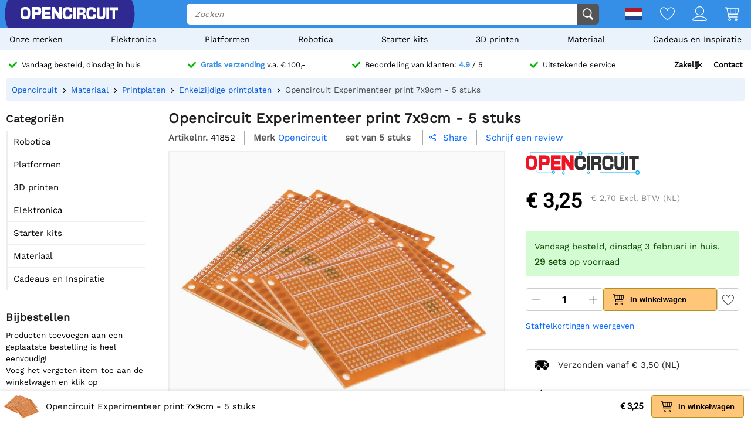

--- FILE ---
content_type: text/html; charset=utf-8
request_url: https://opencircuit.nl/product/experimenteer-print-7x9cm
body_size: 20563
content:
    <!DOCTYPE HTML><html lang="nl"><head><title>Opencircuit Experimenteer print 7x9cm - 5 stuks</title><meta charset="utf-8"><meta name="description" content="Set van 5 enkelzijdige experimenteerprints met 744 eilandjes en 30 blokken raster. Ideaal voor prototyping, testen en kleine projecten."><meta name="robots" content="index, follow"><meta name="PageID" content="2046457"><meta name="google-site-verification" content="E7CZrGOOesKHJwWuEG0K_D3XWacCTn_8WLSBsu8IXLQ" /><link rel="search" type="application/opensearchdescription+xml" href="/opensearch.xml" title="Opencircuit Search" />  <meta name="currency" data-symbol="&#8364;" content="EUR"><link href="https://fonts.gstatic.com" rel="preconnect" crossorigin><link rel="preconnect" href="cdn.bodanius.com">   <link rel="preload" as="image" href="https://cdn.bodanius.com/media/1/07f149651_untitled_x.png" imagesrcset="https://cdn.bodanius.com/media/1/07f149651_untitled_400x.webp 400w, https://cdn.bodanius.com/media/1/07f149651_untitled_600x.webp 600w, https://cdn.bodanius.com/media/1/07f149651_untitled_800x.webp 800w, https://cdn.bodanius.com/media/1/07f149651_untitled_1000x.webp 1000w" imagesizes="50vw">  <link rel="canonical" href="https://opencircuit.nl/product/experimenteer-print-7x9cm">   <link rel="alternate" href="https://opencircuit.nl/product/experimenteer-print-7x9cm" hreflang="nl">   <link rel="alternate" href="https://opencircu.it/product/experimenteer-print-7x9cm" hreflang="it">   <link rel="alternate" href="https://opencircuit.be/product/experimenteer-print-7x9cm" hreflang="nl-BE">   <link rel="alternate" href="https://opencircuit.dk/product/experimenteer-print-7x9cm" hreflang="da">   <link rel="alternate" href="https://opencircuit.es/producto/experimenteer-print-7x9cm" hreflang="es">   <link rel="alternate" href="https://opencircuit.fi/product/experimenteer-print-7x9cm" hreflang="fi">   <link rel="alternate" href="https://opencircuit.fr/produit/experimenteer-print-7x9cm" hreflang="fr">   <link rel="alternate" href="https://opencircuit.pt/product/experimenteer-print-7x9cm" hreflang="pt">   <link rel="alternate" href="https://opencircuit.se/product/experimenteer-print-7x9cm" hreflang="sv">   <link rel="alternate" href="https://opencircuit.shop/product/experiment-print-7x9cm-5-pieces" hreflang="en">  <link rel="alternate" href="https://opencircuit.shop/product/experiment-print-7x9cm-5-pieces" hreflang="x-default">    <meta property="og:site_name" content="Opencircuit"><meta property="og:description" content="Set van 5 enkelzijdige experimenteerprints met 744 eilandjes en 30 blokken raster. Ideaal voor prototyping, testen en kleine projecten."><meta property="og:title" content="Opencircuit Experimenteer print 7x9cm - 5 stuks"><meta property="og:type" content="website"><meta property="og:image" content="https://cdn.bodanius.com/media/1/07f149651_untitled_x.png"><meta property="og:url" content="/product/experimenteer-print-7x9cm"><meta name="twitter:card" content="summary_large_image" /><meta name="twitter:site" content="@opencrcuit" /><meta name="twitter:title" content="Opencircuit Experimenteer print 7x9cm - 5 stuks" /><meta name="twitter:description" content="Set van 5 enkelzijdige experimenteerprints met 744 eilandjes en 30 blokken raster. Ideaal voor prototyping, testen en kleine projecten." /><meta name="twitter:image" content="https://cdn.bodanius.com/media/1/07f149651_untitled_x.png" /><link rel="shortcut icon" href="/favicon.ico" type="image/x-icon"><link rel="icon" href="/favicon.ico" type="image/x-icon"><link rel="icon" href="/favicon.svg" type="image/svg+xml"><link rel="icon" type="image/png" href="/favicon-32x32.png" sizes="32x32"><link rel="icon" type="image/png" href="/favicon-16x16.png" sizes="16x16"><meta name="msapplication-TileColor" content="#da532c"><meta name="msapplication-TileImage" content="/mstile-144x144.png"><meta name="viewport" content="width=device-width, initial-scale=1"><meta property="fb:app_id" content="203429443197387"><link rel="stylesheet" type="text/css" href="/style/def/30e108278cb713e3a4fef8efc91fe621.css"><script async src="/script/def/05e2bb82622ce72122676d760202a0ca.js"></script><script type="application/ld+json">{"@context":"http://schema.org","@type":"Store","url":"https://opencircuit.nl","telephone":"","address":{"@type": "PostalAddress","addressCountry": "The Netherlands","addressLocality": "Houten","postalCode": "3991CS","streetAddress": "Kaagschip 14"},"name":"Opencircuit","image":"https://cdn.bodanius.com/media/1/0ca159731_headerlogo.svg","logo":"https://cdn.bodanius.com/media/1/0ca159731_headerlogo.svg","email":"info@opencircuit.nl","sameAs":["https://web.facebook.com/OpencircuitNL", "https://www.instagram.com/opencircuitnl", "https://www.linkedin.com/company/opencircuitnl", "https://www.youtube.com/@OpencircuitNL"],"priceRange":["$"]}</script><script type="application/ld+json">{"@context":"http://schema.org","@type":"Organization","url":"https://opencircuit.nl","logo":"https://cdn.bodanius.com/media/1/0ca159731_headerlogo.svg","potentialAction":[{"@type":"SearchAction","target":"https://opencircuit.nl/zoeken/{search_term_string}","query-input":"required name=search_term_string"}]}</script></head><body data-page="productdetail" itemscope itemtype="http://schema.org/WebSite"><meta itemprop="url" content="https://opencircuit.nl/product/experimenteer-print-7x9cm"/><meta itemprop="image primaryImageOfPage" content="https://cdn.bodanius.com/media/1/07f149651_untitled_x.png"><img height="1" width="1" style="display:none" src="https://www.facebook.com/tr?id=667873222452381&ev=PageView&noscript=1"/> <div class="PageMargin"><header class="HeaderDiv"><div class="HeaderContent"><div class="BottomHeader"><a class="HeaderImage" href="/" title="Opencircuit"><span class="big"><svg xmlns="http://www.w3.org/2000/svg" viewBox="0 0 535.4 68.9"><g class="text open" transform="translate(0,-20.8)" fill="#ee1425"><path d="m94.8 20.8h-32v68h15.1v-22.1h18.2c14-0.8 17.3-5.5 17.3-23.1 0-18.2-3.7-22.7-18.6-22.7zm-16.9 14.8h13c6.8 0 7.5 0.8 7.5 8 0 6.6-0.7 7.3-7.5 7.3h-13z"></path><path d="m90.9 35h-13.7v16.6h13.7c7.2 0 8.2-1 8.2-8 0-7.6-1-8.6-8.2-8.6zm0 15.2h-12.3v-14h12.3c6.4 0 6.8 0.6 6.8 7.4 0 6.3-0.4 6.6-6.8 6.6zm0-15.2h-13.7v16.6h13.7c7.2 0 8.2-1 8.2-8 0-7.6-1-8.6-8.2-8.6zm0 15.2h-12.3v-14h12.3c6.4 0 6.8 0.6 6.8 7.4 0 6.3-0.4 6.6-6.8 6.6zm0-15.2h-13.7v16.6h13.7c7.2 0 8.2-1 8.2-8 0-7.6-1-8.6-8.2-8.6zm0 15.2h-12.3v-14h12.3c6.4 0 6.8 0.6 6.8 7.4 0 6.3-0.4 6.6-6.8 6.6zm0-15.2h-13.7v16.6h13.7c7.2 0 8.2-1 8.2-8 0-7.6-1-8.6-8.2-8.6zm0 15.2h-12.3v-14h12.3c6.4 0 6.8 0.6 6.8 7.4 0 6.3-0.4 6.6-6.8 6.6zm4-29.4h-32v68h15v-22.1h18.2c14-0.8 17.3-5.5 17.3-23.1 0-18.2-3.7-22.7-18.6-22.7zm1.2 45h-18.9v22.4h-13.7v-66.8h31.3c14.5 0 18 4.4 18 22 0 17.3-3.3 21.7-16.7 22.6zm-5.2-31h-13.7v16.8h13.7c7.2 0 8.2-1 8.2-8 0-7.6-1-8.6-8.2-8.6zm0 15.4h-12.3v-14h12.3c6.4 0 6.8 0.6 6.8 7.4 0 6.3-0.4 6.6-6.8 6.6zm0-15.2h-13.7v16.6h13.7c7.2 0 8.2-1 8.2-8 0-7.6-1-8.6-8.2-8.6zm0 15.2h-12.3v-14h12.3c6.4 0 6.8 0.6 6.8 7.4 0 6.3-0.4 6.6-6.8 6.6zm0-15.2h-13.7v16.6h13.7c7.2 0 8.2-1 8.2-8 0-7.6-1-8.6-8.2-8.6zm0 15.2h-12.3v-14h12.3c6.4 0 6.8 0.6 6.8 7.4 0 6.3-0.4 6.6-6.8 6.6zm43.3 23v-11.4h28v-14.8h-28v-10.5h30.9v-15.7h-45.8v68h46v-15.5h-31z"></path><path d="m134.2 73.2v-11.4h28v-14.8h-28v-10.5h30.9v-15.7h-45.8v68h46v-15.5h-31zm30.3 15h-44.6v-66.7h44.5v14.3h-30.9v11.8h28v13.6h-28v12.6h31zm46.6-67.4v37.2h-0.5l-24.7-37.2h-14.3v68h15v-37h0.5l24.8 37h14.2v-68z"></path><path d="m211.1 20.8v37.2h-0.5l-24.7-37.2h-14.3v68h15v-37h0.5l24.8 37h14.2v-68zm14.3 67.4h-13.1l-24.8-37h-1.5v37h-13.7v-66.7h13.2l24.5 36.9 0.2 0.2h1.5v-37.1h13.7zm-198.7-67.4c-21.4 0-26.7 6.8-26.7 34 0 27.3 5.3 34 26.7 34 21.3 0 26.6-6.7 26.6-34 0-27.2-5.3-34-26.6-34zm0 53.7c-11 0-12.2-2-12.2-19.7s1.2-19.6 12.2-19.6 12.1 2 12.1 19.6c0 17.8-1.2 19.7-12.1 19.7z"></path></g><path class="text circuit" d="m275.3 65.9h0.1a13.8 14.4 0 0 1-0.1 0zm-5.5-26.1h14.7c0 10.6-1 17.8-4.3 22.2a13.8 14.4 0 0 1-4.9 3.8c-1.4 0.8-2.9 1.4-4.2 1.8h0.3l-2.6 0.5h0.1c-2.6 0.5-4.6 0.5-4.6 0.5-1.8 0.2-4 0.3-6.1 0.3-21.3 0-26.7-6.8-26.7-34.2 0-27.5 5.4-34.2 26.7-34.2 21.2 0 26.4 5.8 26.3 29h-14.7c0.2-13-1-14.5-11.6-14.5-10.8 0-12 2-12 19.7 0 17.8 1.2 19.8 12 19.8 10.6 0 11.8-1.6 11.6-14.7zm28.2-38c-2.7 0-5.5-0.2-8.2 0v66h14v-66.1c-1.8-0.1-4 0.1-5.8 0.2zm90.8 52.6c-10.8 0-12-2-12-19.7s1.2-19.7 12-19.7c10.6 0 11.8 1.4 11.7 14.5h14.7c0-23.1-5.2-29-26.5-29-21.2 0-26.5 6.8-26.5 34.2 0 27.3 5.3 34.2 26.6 34.2s26.5-5.9 26.3-29.1h-14.7c0.2 13.1-1 14.6-11.7 14.6zm63-52.8v39c0 12.5-0.9 13.8-9 13.8s-9-1.4-9-13.8v-39h-14v39c0 22.6 4.6 28.3 23 28.3s23-5.7 23-28.3v-39zm20 0v66.3h14v-66.4h-14zm17.7 0v15.3h16v51h13.9v-51h16v-15.4h-45.9zm-142.5 36.6c7.4-1.2 10.5-6.4 10.5-17.4 0-15.4-3.4-19.2-17.3-19.2h-29.7v66.3h14v-23.4h10.5c7.3 0 8 0.7 8 8v15.4h14.7v-16.4c0-8.5-3.7-12.4-10.6-13.3zm-10.4-7.3h-12v-15h12c6.3 0 7 0.9 7 7.4 0 6.7-0.7 7.6-7 7.6z" fill="#333"></path></svg></span><span class="small"><svg xmlns="http://www.w3.org/2000/svg" viewBox="0 0 109.5 68"><path d="M26.7 0C5.3 0 0 6.8 0 34c0 27.3 5.3 34.1 26.7 34.1 21.3 0 26.6-6.8 26.6-34C53.3 6.8 48 0 26.7 0zm0 53.7c-11 0-12.2-2-12.2-19.7s1.2-19.6 12.2-19.6 12.1 2 12.1 19.6c0 17.8-1.2 19.7-12.1 19.7z" fill="#ee1425"></path><path fill="#333" d="M100.2 64.7h.09-.19zm-5.57-25.73h14.86c0 10.5-1.02 17.5-4.36 21.85-1.34 1.62-3.02 2.91-4.92 3.78-1.49.76-2.97 1.32-4.27 1.7h.28l-2.6.57h.09c-2.69.47-4.64.47-4.64.47-1.86.19-3.99.28-6.22.28-21.45 0-26.93-6.72-26.93-33.67S61.39.39 82.84.39s26.75 5.68 26.65 28.56H94.63c.19-12.86-1.02-14.28-11.79-14.28-10.87 0-12.07 1.89-12.07 19.3 0 17.5 1.21 19.48 12.07 19.48 10.77 0 11.98-1.51 11.79-14.47z"></path></svg></span></a><div class="BottomHeaderCenter"><div class="MenuButton"><span class="fonticon">&#xe96c;</span><span>Menu</span></div><div class="Empty"></div><div class="HeaderSearch"><span><input itemprop="query-input" type="text" name="search_term_string" placeholder="Zoeken" autocomplete="off" data-searchurl="/zoeken/" required></span><button><svg xmlns="http://www.w3.org/2000/svg" viewBox="0 0 1000 1000"><g><path d="M932.8,850l-201-201c56.4-67.6,90.3-154.5,90.3-249.5C822.2,184.2,647.9,10,432.7,10C217.4,10,43.2,184.2,43.2,399.5C43.2,614.7,217.4,789,432.7,789c61.1,0,119-14.1,170.5-39.1c3,4.7,6.6,9.1,10.7,13.2l203,203c32,32,84,32,116,0C964.8,934,964.8,882,932.8,850z M125.2,399.5C125.2,229.7,262.9,92,432.7,92s307.5,137.7,307.5,307.5c0,169.8-137.8,307.5-307.5,307.5C262.9,707,125.2,569.3,125.2,399.5z"></path></g></svg></button></div></div><div class="BottomHeaderRight"><div><span class="flag">  <img data-src="https://cdn.bodanius.com/resources/images/flagsvg/nl.svg" alt="nl" data-hreflang="nl"><span class="drop"><span>     <a href="https://opencircu.it" title="Italiaans" data-hreflang="it"><img data-src="https://cdn.bodanius.com/resources/images/flagsvg/it.svg" alt="it"></a>    <a href="https://opencircuit.be" title="Nederlands" data-hreflang="nl-BE"><img data-src="https://cdn.bodanius.com/resources/images/flagsvg/be.svg" alt="nl-BE"></a>    <a href="https://opencircuit.dk" title="Deens" data-hreflang="da"><img data-src="https://cdn.bodanius.com/resources/images/flagsvg/dk.svg" alt="da"></a>    <a href="https://opencircuit.es" title="Spaans" data-hreflang="es"><img data-src="https://cdn.bodanius.com/resources/images/flagsvg/es.svg" alt="es"></a>    <a href="https://opencircuit.fi" title="Fins" data-hreflang="fi"><img data-src="https://cdn.bodanius.com/resources/images/flagsvg/fi.svg" alt="fi"></a>    <a href="https://opencircuit.fr" title="Frans" data-hreflang="fr"><img data-src="https://cdn.bodanius.com/resources/images/flagsvg/fr.svg" alt="fr"></a>    <a href="https://opencircuit.pt" title="Portugees" data-hreflang="pt"><img data-src="https://cdn.bodanius.com/resources/images/flagsvg/pt.svg" alt="pt"></a>    <a href="https://opencircuit.se" title="Zweeds" data-hreflang="sv"><img data-src="https://cdn.bodanius.com/resources/images/flagsvg/se.svg" alt="sv"></a>    <a href="https://opencircuit.shop" title="Engels" data-hreflang="en"><img data-src="https://cdn.bodanius.com/resources/images/flagsvg/en.svg" alt="en"></a>   </span></span></span><a href="/wishlist" title="Wishlist" class="Link"><svg xmlns="http://www.w3.org/2000/svg" viewBox="0 0 180 160">
  <path fill-rule="evenodd" d="M84.316 21.159C88.03 25.614 90 28.998 90 28.998s1.97-3.384 5.684-7.84C102.843 12.569 116.483 0 135 0c28.125 0 45 25 45 50 0 50-88.875 110-90 110S0 100 0 50C0 24.994 16.875 0 45 0c18.517 0 32.157 12.57 39.316 21.159zM90 46.966l-7.733-13.29-.004-.007-.005-.008v-.001a32.877 32.877 0 00-.543-.863 55.928 55.928 0 00-1.973-2.819 66.754 66.754 0 00-7.798-8.76C65.064 14.771 55.9 9.143 45 9.143 23.269 9.143 9 28.465 9 50c0 9.88 4.463 21.19 12.38 33.191 7.827 11.863 18.44 23.516 29.347 33.882 10.87 10.331 21.808 19.173 30.102 25.431a287.655 287.655 0 009.171 6.66 287.655 287.655 0 009.17-6.66c8.295-6.258 19.233-15.1 30.103-25.431 10.908-10.366 21.52-22.019 29.346-33.882C166.537 71.191 171 59.881 171 50c0-21.53-14.269-40.857-36-40.857-10.901 0-20.065 5.628-26.944 12.076a66.698 66.698 0 00-7.798 8.76 55.755 55.755 0 00-1.972 2.82 32.486 32.486 0 00-.543.862l-.001.001-.005.008-.003.006c0 .001 0 0 0 0L90 46.966z"/>
</svg></a><a href="/inloggen" title="Account overzicht" class="Link"><svg xmlns="http://www.w3.org/2000/svg" viewBox="0 0 160 160">
  <path fill-rule="evenodd" d="M129 49c0 27.062-21.938 49-49 49S31 76.062 31 49 52.938 0 80 0s49 21.938 49 49zm-8 0c0 22.644-18.356 41-41 41S39 71.644 39 49 57.356 8 80 8s41 18.356 41 41zM160 152.298c0 7.704-34.943 7.703-78.375 7.702h-3.25C34.943 160.001 0 160.002 0 152.298 0 125.624 35.818 106 80 106s80 19.624 80 46.298zm-8.363-3.232l.108-.029c-1.294-8.234-7.524-16.33-19.134-22.938C119.587 118.686 101.019 114 80 114s-39.587 4.686-52.61 12.099c-11.611 6.608-17.84 14.704-19.135 22.938l.108.029c3.247.873 8.448 1.556 15.593 2.025 13.854.91 33.01.909 54.652.909h2.784c21.642 0 40.798.001 54.652-.909 7.145-.469 12.346-1.152 15.593-2.025z"/>
</svg></a><a href="/winkelwagen" title="Winkelwagen" class="Link"><svg xmlns="http://www.w3.org/2000/svg" viewBox="0 0 32 32"><path d="M31.914 5.4l-2.914 11.6c0 0.139-0.028 0.27-0.078 0.389-0.102 0.24-0.293 0.432-0.532 0.533-0.12 0.051-0.252 0.078-0.39 0.078h-19l0.8 4h17.2c0.553 0 1 0.447 1 1s-0.447 1-1 1h-18c-0.553 0-1-0.447-1-1l-3.8-19h-3.2c-0.552 0-1-0.448-1-1s0.448-1 1-1h4c0.553 0 1 0.448 1 1l0.2 1h24.8c0.553 0 1 0.448 1 1 0 0.143-0.032 0.277-0.086 0.4zM8.6 16h3.4v-10h-5.4l2 10zM18 6h-5v10h5v-10zM24 6h-5v10h5v-10zM25 6v10h2.253l2.533-10h-4.786zM11 26c1.657 0 3 1.344 3 3s-1.343 3-3 3-3-1.344-3-3 1.343-3 3-3zM11 30c0.553 0 1-0.447 1-1s-0.447-1-1-1-1 0.447-1 1 0.447 1 1 1zM25 26c1.657 0 3 1.344 3 3s-1.343 3-3 3-3-1.344-3-3 1.343-3 3-3zM25 30c0.553 0 1-0.447 1-1s-0.447-1-1-1-1 0.447-1 1 0.447 1 1 1z"></path></svg><span data-shoppingamount class="ShoppingcartAmount hidden"></span></a></div></div></div></div><nav><ul class="Mainlist">   <li data-listid="brand"><a href="/merken" data-ajax="true">Onze merken</a></li>  <li data-listid="cat_1655"><a href="/list/elektronica" data-ajax="true">Elektronica</a></li>  <li data-listid="cat_1986"><a href="/list/platformen" data-ajax="true">Platformen</a></li>  <li data-listid="cat_1706"><a href="/list/robots" data-ajax="true">Robotica</a></li>  <li data-listid="cat_1710"><a href="/list/startpakketten-en-kits" data-ajax="true">Starter kits</a></li>  <li data-listid="cat_1709"><a href="/list/3d-printen" data-ajax="true">3D printen</a></li>  <li data-listid="cat_1652"><a href="/list/materiaal" data-ajax="true">Materiaal</a></li>  <li data-listid="cat_2292"><a href="/list/cadeaus-en-inspiratie" data-ajax="true">Cadeaus en Inspiratie</a></li>  </ul></nav></header>   <div id="MainDiv" class="MainPanel">  <div class="footer_usp header_usp"><div>    <a href="/bestelinformatie"><svg class="icon" aria-hidden="true" width="16" height="16" viewBox="0 0 32 32" focusable="false"><path d="M15.1 26.3a3.2 3.2 0 0 1-4.6 0L1 16.3a3.5 3.5 0 0 1 0-4.7 3.2 3.2 0 0 1 4.6 0l7.3 7.6L26.5 5A3.2 3.2 0 0 1 31 5a3.5 3.5 0 0 1 0 4.7L15 26.3z"></path></svg><span>Vandaag besteld, dinsdag in huis</span></a>   <a href="/bestelinformatie"><svg class="icon" aria-hidden="true" width="16" height="16" viewBox="0 0 32 32" focusable="false"><path d="M15.1 26.3a3.2 3.2 0 0 1-4.6 0L1 16.3a3.5 3.5 0 0 1 0-4.7 3.2 3.2 0 0 1 4.6 0l7.3 7.6L26.5 5A3.2 3.2 0 0 1 31 5a3.5 3.5 0 0 1 0 4.7L15 26.3z"></path></svg><span><b>Gratis verzending</b> v.a. &#8364; 100,-</span></a>    <a href="/beoordelingen"><svg class="icon" aria-hidden="true" width="16" height="16" viewBox="0 0 32 32" focusable="false"><path d="M15.1 26.3a3.2 3.2 0 0 1-4.6 0L1 16.3a3.5 3.5 0 0 1 0-4.7 3.2 3.2 0 0 1 4.6 0l7.3 7.6L26.5 5A3.2 3.2 0 0 1 31 5a3.5 3.5 0 0 1 0 4.7L15 26.3z"></path></svg><span>Beoordeling van klanten: <b>4.9</b> / 5</span></a>  <a href="/contact"><svg class="icon" aria-hidden="true" width="16" height="16" viewBox="0 0 32 32" focusable="false"><path d="M15.1 26.3a3.2 3.2 0 0 1-4.6 0L1 16.3a3.5 3.5 0 0 1 0-4.7 3.2 3.2 0 0 1 4.6 0l7.3 7.6L26.5 5A3.2 3.2 0 0 1 31 5a3.5 3.5 0 0 1 0 4.7L15 26.3z"></path></svg><span>Uitstekende service</span></a><span><a href="/zakelijk">Zakelijk</a><a href="/contact">Contact</a></span></div></div> <div class="ProductBreadcrumb"><span class="Content"><ol itemscope itemtype="http://schema.org/BreadcrumbList"><li itemprop="itemListElement" itemscope itemtype="http://schema.org/ListItem"><a href="/" data-ajax="true" itemscope itemtype="http://schema.org/Thing" itemprop="item" itemid="/"><span itemprop="name">Opencircuit</span></a><meta itemprop="position" content="1"></li>  <li itemprop="itemListElement" itemscope itemtype="http://schema.org/ListItem"><a href="/list/materiaal" data-ajax="true" itemscope itemtype="http://schema.org/Thing" itemprop="item" itemid="/list/materiaal"><span itemprop="name">Materiaal</span></a><meta itemprop="position" content="5"></li>  <li itemprop="itemListElement" itemscope itemtype="http://schema.org/ListItem"><a href="/list/printplaten" data-ajax="true" itemscope itemtype="http://schema.org/Thing" itemprop="item" itemid="/list/printplaten"><span itemprop="name">Printplaten</span></a><meta itemprop="position" content="4"></li>  <li itemprop="itemListElement" itemscope itemtype="http://schema.org/ListItem"><a href="/list/enkelzijdige-printplaten" data-ajax="true" itemscope itemtype="http://schema.org/Thing" itemprop="item" itemid="/list/enkelzijdige-printplaten"><span itemprop="name">Enkelzijdige printplaten</span></a><meta itemprop="position" content="3"></li>  <li itemprop="itemListElement" itemscope itemtype="http://schema.org/ListItem"><a href="/product/experimenteer-print-7x9cm" data-ajax="true" itemscope itemtype="http://schema.org/Thing" itemprop="item" itemid="/product/experimenteer-print-7x9cm"><span itemprop="name">Opencircuit Experimenteer print 7x9cm - 5 stuks</span></a><meta itemprop="position" content="2"></li>  </ol></span></div> <div class="Table"> <nav class="LeftMenu account_panel"><div class="GroupsMenu Mobile LinkList"><h2>Account</h2><ul><li data-arrow="true"><a href="/account"><span class="fonticon"></span><span>Account overzicht</span></a></li></ul></div>   <div class="GroupsMenu CategoryList"><h2>Categoriën</h2><ul>       <li><span class="NoSelect" data-ecm="1706">Robotica</span>  </li>        <li><span class="NoSelect" data-ecm="1986">Platformen</span>  </li>          <li><span class="NoSelect" data-ecm="1709">3D printen</span>  </li>        <li><span class="NoSelect" data-ecm="1655">Elektronica</span>  </li>        <li><span class="NoSelect" data-ecm="1710">Starter kits</span>  </li>        <li><span class="NoSelect" data-ecm="1652">Materiaal</span>  </li>        <li><span class="NoSelect" data-ecm="2292">Cadeaus en Inspiratie</span>  </li>    </ul></div> <div class="GroupsMenu"><h2>Bijbestellen</h2><div class="Ad"><a href="/bestelinformatie">Producten toevoegen aan een geplaatste bestelling is heel eenvoudig!<br>Voeg het vergeten item toe aan de winkelwagen en klik op "bijbestellen".</a><br><br><a class="blue" href="/bestelinformatie"><span>Meer informatie</span></a></div></div></nav> <section class="ContentWidgets" itemscope itemtype="https://schema.org/Product"><div class="ProductInfoContainer ProductPage " data-pagejs="|productpage|5b77f"><meta itemprop="url" content="/product/experimenteer-print-7x9cm"><meta itemprop="productid" content="41852"><meta itemprop="image" content="https://cdn.bodanius.com/media/1/07f149651_untitled_900x600.png">    <h1 itemprop="name" title="Opencircuit Experimenteer print 7x9cm - 5 stuks"><span> Opencircuit Experimenteer print 7x9cm - 5 stuks </span></h1><div class="ProductHeader"><span class="label"> Artikelnr. </span><span itemprop="sku"> 41852 </span>   <span class="label"> Merk </span><a href="/merk/opencircuit" class="blue" itemprop="brand" itemtype="https://schema.org/Brand" itemscope><span itemprop="name">Opencircuit<span></a>    <span class="label"> set van 5 stuks </span> <span class="ShareDialog" data-objtype="3" data-objid="41852"><span class="fonticon"> &#xe993; </span> Share </span> <a class="ProductRating blue" href="#leavereview">  <span>Schrijf een review</span>  </a>  </div><div class="ProductIntro"><div class="Image">             <div class="ImagePreview"><img src="https://cdn.bodanius.com/media/1/07f149651_untitled_x.png" srcset="https://cdn.bodanius.com/media/1/07f149651_untitled_400x.webp 400w, https://cdn.bodanius.com/media/1/07f149651_untitled_600x.webp 600w, https://cdn.bodanius.com/media/1/07f149651_untitled_800x.webp 800w, https://cdn.bodanius.com/media/1/07f149651_untitled_1000x.webp 1000w" sizes="50vw" alt="Opencircuit Experimenteer print 7x9cm - 5 stuks" data-imagesetpreview="product_images_41852"><div class="PreviewOverlay"></div></div>  <ul class="ImageStrip">  <li><a href="https://cdn.bodanius.com/media/1/07f149651_untitled_x.png" target="_blank" data-imageset="product_images_41852" data-imgprev="https://cdn.bodanius.com/media/1/07f149651_untitled_x.png" data-imageid="149651" title="Opencircuit Experimenteer print 7x9cm - 5 stuks" data-background="https://cdn.bodanius.com/media/1/07f149651_untitled_x.jpg"></a></li>  <li><a href="https://cdn.bodanius.com/media/1/10e113229_experimenteer-print-7x9cm_x.png" target="_blank" data-imageset="product_images_41852" data-imgprev="https://cdn.bodanius.com/media/1/10e113229_experimenteer-print-7x9cm_x.png" data-imageid="113229" title="Opencircuit Experimenteer print 7x9cm - 5 stuks" data-background="https://cdn.bodanius.com/media/1/10e113229_experimenteer-print-7x9cm_x.jpg"></a></li>  <li><a href="https://cdn.bodanius.com/media/1/d09113228_experimenteer-print-7x9cm_x.png" target="_blank" data-imageset="product_images_41852" data-imgprev="https://cdn.bodanius.com/media/1/d09113228_experimenteer-print-7x9cm_x.png" data-imageid="113228" title="Opencircuit Experimenteer print 7x9cm - 5 stuks" data-background="https://cdn.bodanius.com/media/1/d09113228_experimenteer-print-7x9cm_x.jpg"></a></li>  </ul><br><br><br>    <div class="tab-container" data-producttabid="41852"><h2 class="Homeheader Tabs NoSelect">  <span data-field="desc" class="Selected"> Beschrijving </span>    </h2><div class="tab-content"><div data-field="desc" itemprop="description" class="ProductDescription ckcontent"> <p>Deze set bevat 5 stuks enkelzijdige experimenteerprints met 744 eilandjes, verdeeld over een raster van 30 blokken. Deze printplaten zijn ideaal voor het snel prototypen van elektronische schakelingen, het testen van componenten en het uitvoeren van kleine projecten. Ze zijn geschikt voor zowel beginnende als ervaren elektronica-enthousiastelingen. Denk aan toepassingen zoals het snel opzetten van een prototype voor een nieuw elektronisch circuit, het testen van nieuwe componenten of het uitvoeren van kleinschalige elektronische projecten voor onderwijs en training.</p> </div></div></div>     <h2 class="Homeheader"> Eigenschappen </h2><div class="PackedSales"><div class="ProductPropertytitle">Merk informatie</div><table class="ProductPropertyTable">  <tr><td>Merk</td><td>  <a href="/merk/opencircuit">Opencircuit</a>  </td></tr>    </table>   <div class="ProductPropertytitle">Afmetingen</div><table class="ProductPropertyTable"> <tr><td>Lengte</td><td>90&thinsp;mm</td></tr> <tr><td>Breedte</td><td>70&thinsp;mm</td></tr> <tr><td>Hoogte</td><td>1&thinsp;mm</td></tr> <tr><td>Gewicht</td><td>9&thinsp;g</td></tr> </table>  </div>   </div><div class="Attributes"><div>   <div class="ProductBrand"><a href="/merk/opencircuit" class="BrandImg"><img src="[data-uri]" data-src="https://cdn.bodanius.com/media/1/c3b145512_opencircuit.svg" height="40" width="194" alt="Opencircuit" title="Opencircuit"></a></div>   <div class="ProductBrand"><div class="PriceContainer"><span class="PriceDisplay" id="productprice">&#8364; 3,25</span><span class="PriceEXDisplay"><span id="productexprice" data-vat="2.7">&#8364; 2,70</span> Excl. BTW (NL)</span></div>    </div>   <span class="productstock instock">  <span>    <span>    Vandaag besteld, dinsdag 3 februari in huis.  </span></span><span><b><span data-stocksecure="665434:">...</span> sets</b>&nbsp;<span>op voorraad</span></span>      </span>       <div class="addshoppingcartrow">  <span class="productamount"><span class="sub"><svg xmlns="http://www.w3.org/2000/svg" viewBox="0 0 160 160">
  <path d="M0 80a4 4 0 014-4h152a4 4 0 010 8H4a4 4 0 01-4-4z"/>
</svg>
</span><span><input id="productamount" type="text" value="1" data-min="1" data-max="9999" /></span><span class="add"><svg xmlns="http://www.w3.org/2000/svg" viewBox="0 0 160 160">
  <path d="M84 4a4 4 0 00-8 0v72H4a4 4 0 000 8h72v72a4 4 0 008 0V84h72a4 4 0 000-8H84V4z"/>
</svg>
</span></span> <button type="button" class="Checkout YellowButton" title="Toevoegen aan winkelwagen" data-productid="41852" data-price="3.25" data-vat="21.00" data-image="https://cdn.bodanius.com/media/1/07f149651_untitled_120x120.png"><svg xmlns="http://www.w3.org/2000/svg" viewBox="0 0 32 32"><path d="M31.914 5.4l-2.914 11.6c0 0.139-0.028 0.27-0.078 0.389-0.102 0.24-0.293 0.432-0.532 0.533-0.12 0.051-0.252 0.078-0.39 0.078h-19l0.8 4h17.2c0.553 0 1 0.447 1 1s-0.447 1-1 1h-18c-0.553 0-1-0.447-1-1l-3.8-19h-3.2c-0.552 0-1-0.448-1-1s0.448-1 1-1h4c0.553 0 1 0.448 1 1l0.2 1h24.8c0.553 0 1 0.448 1 1 0 0.143-0.032 0.277-0.086 0.4zM8.6 16h3.4v-10h-5.4l2 10zM18 6h-5v10h5v-10zM24 6h-5v10h5v-10zM25 6v10h2.253l2.533-10h-4.786zM11 26c1.657 0 3 1.344 3 3s-1.343 3-3 3-3-1.344-3-3 1.343-3 3-3zM11 30c0.553 0 1-0.447 1-1s-0.447-1-1-1-1 0.447-1 1 0.447 1 1 1zM25 26c1.657 0 3 1.344 3 3s-1.343 3-3 3-3-1.344-3-3 1.343-3 3-3zM25 30c0.553 0 1-0.447 1-1s-0.447-1-1-1-1 0.447-1 1 0.447 1 1 1z"></path></svg><span> In winkelwagen </span></button>  <span data-wishlist="41852" data-wishlisted="" class="Wishlist NoSelect"><svg xmlns="http://www.w3.org/2000/svg" viewBox="0 0 180 160">
  <path fill-rule="evenodd" d="M84.316 21.159C88.03 25.614 90 28.998 90 28.998s1.97-3.384 5.684-7.84C102.843 12.569 116.483 0 135 0c28.125 0 45 25 45 50 0 50-88.875 110-90 110S0 100 0 50C0 24.994 16.875 0 45 0c18.517 0 32.157 12.57 39.316 21.159zM90 46.966l-7.733-13.29-.004-.007-.005-.008v-.001a32.877 32.877 0 00-.543-.863 55.928 55.928 0 00-1.973-2.819 66.754 66.754 0 00-7.798-8.76C65.064 14.771 55.9 9.143 45 9.143 23.269 9.143 9 28.465 9 50c0 9.88 4.463 21.19 12.38 33.191 7.827 11.863 18.44 23.516 29.347 33.882 10.87 10.331 21.808 19.173 30.102 25.431a287.655 287.655 0 009.171 6.66 287.655 287.655 0 009.17-6.66c8.295-6.258 19.233-15.1 30.103-25.431 10.908-10.366 21.52-22.019 29.346-33.882C166.537 71.191 171 59.881 171 50c0-21.53-14.269-40.857-36-40.857-10.901 0-20.065 5.628-26.944 12.076a66.698 66.698 0 00-7.798 8.76 55.755 55.755 0 00-1.972 2.82 32.486 32.486 0 00-.543.862l-.001.001-.005.008-.003.006c0 .001 0 0 0 0L90 46.966z"/>
</svg></span>  </div><div class="productdetailfooter"><div><span><img data-src="https://cdn.bodanius.com/media/1/07f149651_untitled_120x120.png"></span><span><span class="ptitle">Opencircuit Experimenteer print 7x9cm - 5 stuks</span>    </span><span>&#8364; 3,25</span><span><button type="button" class="Checkout YellowButton" data-image="https://cdn.bodanius.com/media/1/07f149651_untitled_120x120.png" title="Toevoegen aan winkelwagen" data-productid="41852"><svg xmlns="http://www.w3.org/2000/svg" viewBox="0 0 32 32"><path d="M31.914 5.4l-2.914 11.6c0 0.139-0.028 0.27-0.078 0.389-0.102 0.24-0.293 0.432-0.532 0.533-0.12 0.051-0.252 0.078-0.39 0.078h-19l0.8 4h17.2c0.553 0 1 0.447 1 1s-0.447 1-1 1h-18c-0.553 0-1-0.447-1-1l-3.8-19h-3.2c-0.552 0-1-0.448-1-1s0.448-1 1-1h4c0.553 0 1 0.448 1 1l0.2 1h24.8c0.553 0 1 0.448 1 1 0 0.143-0.032 0.277-0.086 0.4zM8.6 16h3.4v-10h-5.4l2 10zM18 6h-5v10h5v-10zM24 6h-5v10h5v-10zM25 6v10h2.253l2.533-10h-4.786zM11 26c1.657 0 3 1.344 3 3s-1.343 3-3 3-3-1.344-3-3 1.343-3 3-3zM11 30c0.553 0 1-0.447 1-1s-0.447-1-1-1-1 0.447-1 1 0.447 1 1 1zM25 26c1.657 0 3 1.344 3 3s-1.343 3-3 3-3-1.344-3-3 1.343-3 3-3zM25 30c0.553 0 1-0.447 1-1s-0.447-1-1-1-1 0.447-1 1 0.447 1 1 1z"></path></svg><span> In winkelwagen </span></button></span>  <span data-wishlist="41852" data-wishlisted="" class="Wishlist NoSelect"><svg xmlns="http://www.w3.org/2000/svg" viewBox="0 0 180 160">
  <path fill-rule="evenodd" d="M84.316 21.159C88.03 25.614 90 28.998 90 28.998s1.97-3.384 5.684-7.84C102.843 12.569 116.483 0 135 0c28.125 0 45 25 45 50 0 50-88.875 110-90 110S0 100 0 50C0 24.994 16.875 0 45 0c18.517 0 32.157 12.57 39.316 21.159zM90 46.966l-7.733-13.29-.004-.007-.005-.008v-.001a32.877 32.877 0 00-.543-.863 55.928 55.928 0 00-1.973-2.819 66.754 66.754 0 00-7.798-8.76C65.064 14.771 55.9 9.143 45 9.143 23.269 9.143 9 28.465 9 50c0 9.88 4.463 21.19 12.38 33.191 7.827 11.863 18.44 23.516 29.347 33.882 10.87 10.331 21.808 19.173 30.102 25.431a287.655 287.655 0 009.171 6.66 287.655 287.655 0 009.17-6.66c8.295-6.258 19.233-15.1 30.103-25.431 10.908-10.366 21.52-22.019 29.346-33.882C166.537 71.191 171 59.881 171 50c0-21.53-14.269-40.857-36-40.857-10.901 0-20.065 5.628-26.944 12.076a66.698 66.698 0 00-7.798 8.76 55.755 55.755 0 00-1.972 2.82 32.486 32.486 0 00-.543.862l-.001.001-.005.008-.003.006c0 .001 0 0 0 0L90 46.966z"/>
</svg></span>  </div></div>     <span class="VolumepricesButton blue">Staffelkortingen weergeven</span><ul class="Volumeprices hidden">  <li data-amount="10"> <span>Koop <b>10</b> sets voor <span class="Price">€ 3,05</span> per set</span><span class="Discount"> 6% korting</span> </li>  <li data-amount="25"> <span>Koop <b>25</b> sets voor <span class="Price">€ 2,88</span> per set</span><span class="Discount"> 11% korting</span> </li>  <li data-amount="50"> <span>Koop <b>50</b> sets voor <span class="Price">€ 2,71</span> per set</span><span class="Discount"> 17% korting</span> </li>  <li data-amount="100"> <span>Koop <b>100</b> sets voor <span class="Price">€ 2,53</span> per set</span><span class="Discount"> 22% korting</span> </li>  <li data-amount="500"> <span>Koop <b>500</b> sets voor <span class="Price">€ 2,35</span> per set</span><span class="Discount"> 28% korting</span> </li>  </ul>   <span class="promotable">   <a href="/bestelinformatie"> <svg viewBox="0 0 1e3 1e3" xmlns="http://www.w3.org/2000/svg">
<g transform="translate(0 511) scale(.1 -.1)"><path d="m2565.6 3363.1c-216.3-38.3-394.3-116.8-581.9-262.3l-55.5-42.1 633.6-1.9c413.5 0 654.7-7.7 694.9-21.1 84.2-30.6 126.3-112.9 97.6-199.1-11.5-36.4-32.5-72.7-44-80.4-13.4-9.6-719.8-19.1-1569.7-24.9l-1548.6-9.5-45.9-53.6c-59.3-68.9-59.3-149.3 0-218.2l45.9-53.6 662.3-5.7 662.3-5.8-162.7-323.5-162.7-325.4h1104.5l40.2-44c42.1-44 55.5-130.2 30.6-195.3-32.5-84.2-63.2-86.1-1146.6-86.1h-1026l-45.9-47.9c-67-65.1-63.2-149.3 7.7-222.1l55.5-55.5h647l-157-310.1c-88.1-172.3-158.9-317.8-160.8-325.4 0-9.6 245-15.3 545.6-15.3h547.5l45.9-47.9c65.1-63.2 65.1-166.5 0-229.7l-45.9-47.9h-698.8c-478.6 0-714-7.7-746.6-21.1-97.6-45.9-111-193.3-24.9-260.3l45.9-32.5-45.9-132.1c-97.6-279.5-74.7-597.2 65.1-880.6 132.1-264.2 509.2-568.5 708.3-568.5 78.5 0 158.9 70.8 158.9 139.7 0 86.1 76.6 348.4 143.6 490 352.2 744.8 1213.6 1114.2 1979.3 853.9 595.3-202.9 1024.1-714 1112.2-1326.6 11.5-84.2 30.6-137.8 59.3-168.5l42.1-45.9h1137l40.2 44c28.7 30.6 49.8 93.8 70.8 206.7 15.3 88.1 44 210.6 65.1 271.8 164.8 476.8 566.7 867.3 1054.9 1024.3 861.4 277.6 1787.9-214.4 2048.3-1087.3 47.9-160.8 76.6-201 147.4-220.1 120.6-28.7 143.6 1.9 400.1 513 340.7 675.7 419.2 897.8 478.6 1334.2 55.5 421.1 23 687.2-114.9 966.7-47.9 95.7-126.3 216.3-174.2 271.8-78.5 88.1-1661.6 1412.7-1952.5 1632.9-126.3 93.8-281.4 170.4-459.4 224-107.2 30.6-268 34.5-2316.3 36.4-1209.9 1.8-2241.7-3.9-2291.5-11.6zm5317.8-1740.1c863.3-648.9 1020.3-773.4 1031.8-823.1 13.4-65.1-28.7-162.7-80.4-183.8-19.1-7.7-566.6-51.7-1217.5-97.6-1098.8-80.4-1188.8-84.2-1230.8-55.5-97.6 63.2-97.6 70.8 78.5 955.2 90 453.7 174.2 848 185.7 878.6 24.9 65.1 63.2 88.1 147.4 90 57.4 0 201-101.4 1085.3-763.8z"/><path d="m2445-572.6c-72.7-15.3-216.3-67-315.8-116.8-507.3-246.9-802.1-825-702.5-1374.4 38.3-208.7 95.7-348.4 206.7-516.8 384.8-572.4 1152.4-744.6 1753.5-390.5 147.4 88.1 361.8 306.3 451.8 457.5 120.6 208.6 172.3 396.3 174.2 641.3 1.9 254.6-23 365.6-135.9 601.1-72.7 151.2-112.9 206.8-243.1 336.9-128.3 128.3-187.6 172.3-336.9 245-287.2 139.7-557.2 178-852 116.7z"/><path d="m7020.1-572.6c-72.7-15.3-216.3-67-315.8-116.8-149.3-72.7-208.7-116.8-336.9-245-130.2-130.2-170.4-185.7-243.1-336.9-112.9-235.4-137.8-346.5-135.9-601.1 1.9-245 53.6-432.6 174.2-641.3 90-151.2 304.4-369.5 451.8-457.5 415.4-245 936.1-245 1349.5 1.9 137.8 82.3 359.9 304.4 442.2 442.2 312 526.4 227.8 1171.5-208.7 1604.1-310.1 308.3-748.5 438.5-1177.3 350.4z"/></g>
</svg><span> Verzonden vanaf <span data-ship="3.5" class="price hilight">&#8364; 3,50</span><span class="Country"> (NL)</span>  </span></a><a href="/retourbeleid"> <svg xmlns="http://www.w3.org/2000/svg" viewBox="0 0 1000 1000"><g><path d="M486.7,203.9L487.9,10L93.6,336l390.1,330.2l1.2-185.2c389.6,52.8,221.3,287-0.7,509C1253.3,488.3,795.8,257.1,486.7,203.9"/></g></svg><span>30 dagen bedenktermijn</span></a><a href="/beoordelingen"> <?xml version="1.0" encoding="utf-8"?>
<svg version="1.1" xmlns="http://www.w3.org/2000/svg" xmlns:xlink="http://www.w3.org/1999/xlink" x="0px" y="0px" viewBox="0 0 1000 1000" enable-background="new 0 0 1000 1000" xml:space="preserve">
<g><g transform="translate(0.000000,511.000000) scale(0.100000,-0.100000)"><path d="M2227.2,3706.2c-5.8-7.7-486.2-828.2-1068.4-1823.6C576.5,887.3,100,64.9,100,55.3c0-30.7,1101.1-659.1,1118.4-641.8c9.6,9.6,59.6,90.3,111.5,176.8l92.2,161.4l30.7-73c17.3-40.4,30.7-78.8,30.7-82.6c0-5.8,30.7-61.5,69.2-124.9l69.2-113.4l-53.8-119.1c-50-103.8-55.7-142.2-55.7-301.7c0-161.4,5.8-196,55.7-301.7c98-213.3,299.8-361.3,522.7-384.3l103.8-11.5v-80.7c0-149.9,55.7-278.6,172.9-395.8c146-147.9,274.8-196,505.4-186.4c142.2,5.7,167.2,1.9,167.2-25c0-17.3,26.9-84.6,59.6-149.9c132.6-267.1,478.5-407.4,780.2-319c32.7,11.5,46.1,0,73-53.8c134.5-284.4,505.4-428.5,832-324.8l123,38.4l213.3-103.8c257.5-124.9,417-159.5,591.8-126.8c234.4,44.2,422.8,167.2,545.7,359.3c59.6,90.3,69.2,98,178.7,119.2c263.3,50,459.3,190.2,570.7,413.1c36.5,74.9,67.3,153.7,67.3,176.8c0,46.1,32.7,88.4,71.1,88.4c65.3,0,251.7,90.3,326.7,159.5c109.5,99.9,171,207.5,203.7,349.7c25,105.7,28.8,113.4,101.8,134.5c351.7,105.7,582.2,468.9,507.3,803.2c-25,103.8-23.1,109.5,25,167.2c67.3,78.8,176.8,278.6,205.6,374.7c13.4,42.3,30.7,84.6,38.4,92.2c7.7,9.6,59.6-61.5,113.4-157.6c55.7-96.1,107.6-178.7,115.3-184.5C8804.7-603.8,9900,30.3,9900,55.3c0,9.6-480.4,837.8-1068.4,1840.9L7765.1,3719.7L7415.4,3516c-192.1-111.4-447.7-257.5-566.9-326.7c-117.2-69.2-211.4-130.7-207.5-136.4c3.8-7.7,42.3-73,86.5-146c44.2-71.1,76.9-134.5,71.1-140.3c-3.8-3.8-98,9.6-207.5,32.7c-274.8,57.6-676.4,111.4-928.1,126.8c-234.4,13.4-372.8-5.8-543.8-73l-109.5-46.1l-82.6,46.1c-121.1,67.3-261.3,99.9-440,99.9c-240.2,0-828.2-80.7-1128-155.6c-82.6-21.1-153.7-34.6-157.6-30.7c-5.8,3.8,28.8,73,76.9,153.7l86.5,144.1l-282.5,163.3c-155.6,90.3-409.3,236.4-565,326.7C2361.7,3644.8,2231,3713.9,2227.2,3706.2z M4415.8,2432.2c-368.9-263.2-778.2-643.7-1118.4-1041.5c-192.2-224.8-228.7-286.3-257.5-434.3c-50-261.3,121.1-568.8,384.3-691.8c136.4-61.5,315.1-65.3,442-7.7c48,23.1,345.9,217.1,662.9,434.3c760.9,522.7,812.8,551.5,993.5,563l140.3,9.6l201.8-224.8C6347,501.1,7323.2-442.4,7780.5-815.2c130.7-105.7,157.6-176.8,105.7-290.1c-65.3-149.9-230.6-246-374.7-219.1c-92.2,17.3-219.1,88.4-405.5,222.9c-255.6,184.5-344,209.5-436.2,117.2c-44.2-44.2-55.7-73-55.7-134.5c0-67.3,13.5-94.1,78.8-165.3c84.6-90.3,295.9-234.4,493.8-334.3c132.6-67.3,134.5-76.9,63.4-201.8c-55.7-99.9-124.9-136.4-257.5-136.4c-149.9,0-269,53.8-513.1,228.7c-96.1,69.2-205.6,134.5-242.1,144.1c-130.7,36.5-238.3-44.2-238.3-176.8c0-130.7,155.6-269,490-440.1c111.4-55.7,201.8-113.4,201.8-126.8c0-46.1-74.9-172.9-124.9-211.4c-80.7-65.3-230.6-105.7-353.6-96.1c-121.1,7.7-240.2,71.1-507.3,269c-113.4,82.6-167.2,111.4-215.2,111.4c-80.7,0-174.9-76.9-192.2-155.6c-25-113.4,13.5-157.6,319-355.5c282.5-182.5,286.3-186.4,253.7-224.8c-55.7-63.4-180.6-109.6-295.9-109.6c-117.2,0-88.4-15.4-864.7,440L4369.7-2462l19.2,69.2c11.5,40.3,15.4,121.1,9.6,182.5c-28.8,309.4-313.2,586.1-624.5,605.3c-69.2,5.8-124.9,17.3-126.8,30.7c-53.8,197.9-76.9,249.8-174.9,355.5c-119.1,126.8-247.9,194.1-413.1,211.4l-103.8,11.5l-15.4,82.6c-36.5,221-192.2,417-415,526.5c-115.3,57.6-144.1,63.4-292.1,61.5c-107.6,0-188.3-11.5-236.3-32.6l-73-30.8l-57.6,90.3c-80.7,128.7-121.1,276.7-121.1,455.4v153.7l513.1,874.3c355.5,603.4,538,895.4,589.9,943.5c103.8,96.1,305.5,197.9,501.5,255.6c280.6,80.7,791.7,155.6,1101.1,163.3l132.6,1.9L4415.8,2432.2z M6131.8,2472.6c536.1-76.9,795.5-153.7,972.3-282.5c65.3-48,167.2-209.4,603.4-955L8234,335.8L8222.5,161c-5.8-124.9-25-219.1-61.5-320.9c-57.6-159.5-136.4-307.4-163.3-307.4c-53.8,0-939.7,826.3-1395,1300.9c-315.1,328.6-338.2,357.4-276.7,344c269-57.6,365.1-13.5,365.1,171c0,99.9-63.4,157.6-221,199.8c-507.3,140.3-1062.6,148-1312.4,23.1c-117.2-59.6-632.2-397.8-1154.9-759c-190.2-128.8-315.1-203.7-345.9-203.7c-151.8,0-278.6,203.7-209.4,332.4c23.1,44.2,720.6,778.2,851.2,897.4c319,290.2,778.2,588,1018.4,664.9C5443.9,2543.7,5703.3,2534.1,6131.8,2472.6z M2394.4-763.3c90.3-53.8,165.3-171,165.3-259.4c0-172.9-190.2-328.6-401.6-328.6c-80.7,0-107.6,9.6-161.4,57.6c-165.3,144.1-119.1,411.2,92.2,540C2171.4-701.8,2298.3-707.6,2394.4-763.3z M3176.4-1483.9c65.3-65.3,74.9-84.5,74.9-163.3c0-107.6-30.7-171-128.8-265.2c-90.3-88.4-190.2-130.7-305.5-130.7c-74.9,0-98,9.6-153.7,65.3c-51.9,51.9-65.3,80.7-65.3,138.3c0,132.6,132.6,338.2,259.4,401.6c32.7,15.4,99.9,28.8,151.8,28.8C3091.9-1409,3111.1-1416.7,3176.4-1483.9z M3843.2-2025.8c215.2-105.7,205.6-372.8-19.2-490c-128.7-67.3-338.2-9.6-382.4,103.8c-51.9,132.6,26.9,319,165.3,388.1C3704.9-1975.8,3737.5-1975.8,3843.2-2025.8z"/></g></g>
</svg><span>Uitstekende service</span></a></span>   <div class="PriceActions" itemprop="offers" itemscope itemtype="http://schema.org/Offer"><meta itemprop="itemCondition" itemtype="http://schema.org/OfferItemCondition" content="http://schema.org/NewCondition" /><meta itemprop="priceCurrency" content="EUR"><meta itemprop="price" content="3.25">  <link itemprop="availability" href="http://schema.org/InStock" />  </div>     </div></div></div>     <div class="ProductBundle"><div class="item" title="Opencircuit Experimenteer print 7x9cm - 5 stuks"><input type="checkbox" name="bundleid[]" id="productbundle41852" value="41852" data-price="3.25" data-vat="21.00" data-image="https://cdn.bodanius.com/media/1/07f149651_untitled_120x120.png" checked><label for="productbundle41852"><svg class="checkmark" xmlns="http://www.w3.org/2000/svg" viewBox="0 0 52 52"><path class="checkmark__check" fill="none" d="M14.1 27.2l7.1 7.2 16.7-16.8"/></svg><span data-background="https://cdn.bodanius.com/media/1/07f149651_untitled_xxx.png" class="img"></span><span class="title">   Opencircuit Experimenteer print 7x9cm - 5 stuks </span></label></div>  <span class="plus"> + </span><div class="item" title="Opencircuit Female headers 40 pin - 2.54mm - 5 stuks"><input type="checkbox" name="bundleid[]" id="productbundle10233" data-price="2.55" data-vat="21.00" data-image="https://cdn.bodanius.com/media/1/a38149510_1ec100958-male-header-lang-1x40-recht_120x120.jpg" value="10233" checked><label for="productbundle10233"><svg class="checkmark" xmlns="http://www.w3.org/2000/svg" viewBox="0 0 52 52"><path class="checkmark__check" fill="none" d="M14.1 27.2l7.1 7.2 16.7-16.8"/></svg><span data-background="https://cdn.bodanius.com/media/1/a38149510_1ec100958-male-header-lang-1x40-recht_xxx.jpg" class="img"></span><a href="/product/female-header-40-pin-2.54mm-5-stuks" class="title">   Opencircuit Female headers 40 pin - 2.54mm - 5 stuks </a></label></div>  <span class="plus"> + </span><div class="item" title="Opencircuit Male-Female 20 cm bandkabel 40 stuks"><input type="checkbox" name="bundleid[]" id="productbundle10029" data-price="1.55" data-vat="21.00" data-image="https://cdn.bodanius.com/media/1/bf8100036_voor-en-achterkant_120x120.jpg" value="10029" checked><label for="productbundle10029"><svg class="checkmark" xmlns="http://www.w3.org/2000/svg" viewBox="0 0 52 52"><path class="checkmark__check" fill="none" d="M14.1 27.2l7.1 7.2 16.7-16.8"/></svg><span data-background="https://cdn.bodanius.com/media/1/bf8100036_voor-en-achterkant_xxx.jpg" class="img"></span><a href="/product/male-female-20-cm-bandkabel-40-stuks" class="title"> Opencircuit Male-Female 20 cm bandkabel 40 stuks </a></label></div>  <span class="plus"> = </span><div class="total"><span class="header"> Slim combineren </span><span class="label"> Totaal prijs: </span><span class="totalprice"></span><button class="YellowButton AddProductBundle" title="Toevoegen aan winkelwagen"><svg xmlns="http://www.w3.org/2000/svg" viewBox="0 0 32 32"><path d="M31.914 5.4l-2.914 11.6c0 0.139-0.028 0.27-0.078 0.389-0.102 0.24-0.293 0.432-0.532 0.533-0.12 0.051-0.252 0.078-0.39 0.078h-19l0.8 4h17.2c0.553 0 1 0.447 1 1s-0.447 1-1 1h-18c-0.553 0-1-0.447-1-1l-3.8-19h-3.2c-0.552 0-1-0.448-1-1s0.448-1 1-1h4c0.553 0 1 0.448 1 1l0.2 1h24.8c0.553 0 1 0.448 1 1 0 0.143-0.032 0.277-0.086 0.4zM8.6 16h3.4v-10h-5.4l2 10zM18 6h-5v10h5v-10zM24 6h-5v10h5v-10zM25 6v10h2.253l2.533-10h-4.786zM11 26c1.657 0 3 1.344 3 3s-1.343 3-3 3-3-1.344-3-3 1.343-3 3-3zM11 30c0.553 0 1-0.447 1-1s-0.447-1-1-1-1 0.447-1 1 0.447 1 1 1zM25 26c1.657 0 3 1.344 3 3s-1.343 3-3 3-3-1.344-3-3 1.343-3 3-3zM25 30c0.553 0 1-0.447 1-1s-0.447-1-1-1-1 0.447-1 1 0.447 1 1 1z"></path></svg><span> In winkelwagen </span></button></div></div>           <h2>  Soortgelijke producten  </a>  </h2>   <div class="AddonProductInfoList"><span class="fonticon next"></span><span class="fonticon prev"></span><ul> <li><a href="/product/experimenteer-print-5x7cm" data-ajax="true"><span class="top">        <span data-wishlist="10017" data-wishlisted="" class="Wish NoSelect"><svg xmlns="http://www.w3.org/2000/svg" viewBox="0 0 180 160">
  <path fill-rule="evenodd" d="M84.316 21.159C88.03 25.614 90 28.998 90 28.998s1.97-3.384 5.684-7.84C102.843 12.569 116.483 0 135 0c28.125 0 45 25 45 50 0 50-88.875 110-90 110S0 100 0 50C0 24.994 16.875 0 45 0c18.517 0 32.157 12.57 39.316 21.159zM90 46.966l-7.733-13.29-.004-.007-.005-.008v-.001a32.877 32.877 0 00-.543-.863 55.928 55.928 0 00-1.973-2.819 66.754 66.754 0 00-7.798-8.76C65.064 14.771 55.9 9.143 45 9.143 23.269 9.143 9 28.465 9 50c0 9.88 4.463 21.19 12.38 33.191 7.827 11.863 18.44 23.516 29.347 33.882 10.87 10.331 21.808 19.173 30.102 25.431a287.655 287.655 0 009.171 6.66 287.655 287.655 0 009.17-6.66c8.295-6.258 19.233-15.1 30.103-25.431 10.908-10.366 21.52-22.019 29.346-33.882C166.537 71.191 171 59.881 171 50c0-21.53-14.269-40.857-36-40.857-10.901 0-20.065 5.628-26.944 12.076a66.698 66.698 0 00-7.798 8.76 55.755 55.755 0 00-1.972 2.82 32.486 32.486 0 00-.543.862l-.001.001-.005.008-.003.006c0 .001 0 0 0 0L90 46.966z"/>
</svg></span>   <span class="multiplier">5 stuks</span>   <span class="stock">Op voorraad</span>  <span class="img" id="Productimage10017" data-background="https://cdn.bodanius.com/media/1/50c149663_untitled_xxx.png"></span>     <span class="ReviewStars" style="--rating:5;" aria-label="Rating: 5 out of 5."></span>  </span><span class="Bottom"><span class="title">     Opencircuit Experimenteer print 5x7cm - 5 stuks </span><span class="PriceContainer">    <span class="Price">&#8364; 2,60</span>  </span><span class="account_btn">Bekijk product</span></span></a></li><li><a href="/product/experimenteer-print-6.5cm-14.5cm-banen-2-stuks" data-ajax="true"><span class="top">        <span data-wishlist="55034" data-wishlisted="" class="Wish NoSelect"><svg xmlns="http://www.w3.org/2000/svg" viewBox="0 0 180 160">
  <path fill-rule="evenodd" d="M84.316 21.159C88.03 25.614 90 28.998 90 28.998s1.97-3.384 5.684-7.84C102.843 12.569 116.483 0 135 0c28.125 0 45 25 45 50 0 50-88.875 110-90 110S0 100 0 50C0 24.994 16.875 0 45 0c18.517 0 32.157 12.57 39.316 21.159zM90 46.966l-7.733-13.29-.004-.007-.005-.008v-.001a32.877 32.877 0 00-.543-.863 55.928 55.928 0 00-1.973-2.819 66.754 66.754 0 00-7.798-8.76C65.064 14.771 55.9 9.143 45 9.143 23.269 9.143 9 28.465 9 50c0 9.88 4.463 21.19 12.38 33.191 7.827 11.863 18.44 23.516 29.347 33.882 10.87 10.331 21.808 19.173 30.102 25.431a287.655 287.655 0 009.171 6.66 287.655 287.655 0 009.17-6.66c8.295-6.258 19.233-15.1 30.103-25.431 10.908-10.366 21.52-22.019 29.346-33.882C166.537 71.191 171 59.881 171 50c0-21.53-14.269-40.857-36-40.857-10.901 0-20.065 5.628-26.944 12.076a66.698 66.698 0 00-7.798 8.76 55.755 55.755 0 00-1.972 2.82 32.486 32.486 0 00-.543.862l-.001.001-.005.008-.003.006c0 .001 0 0 0 0L90 46.966z"/>
</svg></span>   <span class="multiplier">2 stuks</span>   <span class="stock">Op voorraad</span>  <span class="img" id="Productimage55034" data-background="https://cdn.bodanius.com/media/1/NUW131023_experimenteer-print-6.5cm*14.5cm-banen_xxx.png"></span>     </span><span class="Bottom"><span class="title">     Opencircuit Experimenteer print 6,5cm*14,5cm - banen - 2 stuks </span><span class="PriceContainer">    <span class="Price">&#8364; 2,50</span>  </span><span class="account_btn">Bekijk product</span></span></a></li><li><a href="/product/experimenteer-print-9x15cm" data-ajax="true"><span class="top">        <span data-wishlist="10244" data-wishlisted="" class="Wish NoSelect"><svg xmlns="http://www.w3.org/2000/svg" viewBox="0 0 180 160">
  <path fill-rule="evenodd" d="M84.316 21.159C88.03 25.614 90 28.998 90 28.998s1.97-3.384 5.684-7.84C102.843 12.569 116.483 0 135 0c28.125 0 45 25 45 50 0 50-88.875 110-90 110S0 100 0 50C0 24.994 16.875 0 45 0c18.517 0 32.157 12.57 39.316 21.159zM90 46.966l-7.733-13.29-.004-.007-.005-.008v-.001a32.877 32.877 0 00-.543-.863 55.928 55.928 0 00-1.973-2.819 66.754 66.754 0 00-7.798-8.76C65.064 14.771 55.9 9.143 45 9.143 23.269 9.143 9 28.465 9 50c0 9.88 4.463 21.19 12.38 33.191 7.827 11.863 18.44 23.516 29.347 33.882 10.87 10.331 21.808 19.173 30.102 25.431a287.655 287.655 0 009.171 6.66 287.655 287.655 0 009.17-6.66c8.295-6.258 19.233-15.1 30.103-25.431 10.908-10.366 21.52-22.019 29.346-33.882C166.537 71.191 171 59.881 171 50c0-21.53-14.269-40.857-36-40.857-10.901 0-20.065 5.628-26.944 12.076a66.698 66.698 0 00-7.798 8.76 55.755 55.755 0 00-1.972 2.82 32.486 32.486 0 00-.543.862l-.001.001-.005.008-.003.006c0 .001 0 0 0 0L90 46.966z"/>
</svg></span>    <span class="img" id="Productimage10244" data-background="https://cdn.bodanius.com/media/1/G2C133710_Experimenteer-print-9x15cm_xxx.png"></span>     </span><span class="Bottom"><span class="title">  Opencircuit Experimenteer print 9x15cm </span><span class="PriceContainer">    <span class="Price">&#8364; 2,10</span>  </span><span class="account_btn">Bekijk product</span></span></a></li><li><a href="/product/experimenteer-print-5x10cm-met-2-banen-5-stuks" data-ajax="true"><span class="top">        <span data-wishlist="41352" data-wishlisted="" class="Wish NoSelect"><svg xmlns="http://www.w3.org/2000/svg" viewBox="0 0 180 160">
  <path fill-rule="evenodd" d="M84.316 21.159C88.03 25.614 90 28.998 90 28.998s1.97-3.384 5.684-7.84C102.843 12.569 116.483 0 135 0c28.125 0 45 25 45 50 0 50-88.875 110-90 110S0 100 0 50C0 24.994 16.875 0 45 0c18.517 0 32.157 12.57 39.316 21.159zM90 46.966l-7.733-13.29-.004-.007-.005-.008v-.001a32.877 32.877 0 00-.543-.863 55.928 55.928 0 00-1.973-2.819 66.754 66.754 0 00-7.798-8.76C65.064 14.771 55.9 9.143 45 9.143 23.269 9.143 9 28.465 9 50c0 9.88 4.463 21.19 12.38 33.191 7.827 11.863 18.44 23.516 29.347 33.882 10.87 10.331 21.808 19.173 30.102 25.431a287.655 287.655 0 009.171 6.66 287.655 287.655 0 009.17-6.66c8.295-6.258 19.233-15.1 30.103-25.431 10.908-10.366 21.52-22.019 29.346-33.882C166.537 71.191 171 59.881 171 50c0-21.53-14.269-40.857-36-40.857-10.901 0-20.065 5.628-26.944 12.076a66.698 66.698 0 00-7.798 8.76 55.755 55.755 0 00-1.972 2.82 32.486 32.486 0 00-.543.862l-.001.001-.005.008-.003.006c0 .001 0 0 0 0L90 46.966z"/>
</svg></span>   <span class="multiplier">5 stuks</span>   <span class="img" id="Productimage41352" data-background="https://cdn.bodanius.com/media/1/b98123064_experimenteer-print-5x10cm-met-2-banen_xxx.png"></span>     </span><span class="Bottom"><span class="title">  Opencircuit Experimenteer print 5x10cm met 2 banen - 5 stuks </span><span class="PriceContainer">    <span class="Price">&#8364; 3,85</span>  </span><span class="account_btn">Bekijk product</span></span></a></li> </ul>  </div>       <h2>Vragen en antwoorden</h2> <div class="PackedSales CommentList QuestionContainer" data-pid="41852" data-pagejs="|qandapage|91168">   <div class="Question ReviewInviteProducts Collapsed"><span title="Vraag"> Q </span><span class="Review"><span class="Input Big"><span><textarea id="reviewq" name="question[]"></textarea><label for="reviewq"> Stel een vraag </label></span></span></span></div></div>   <h2>Klant ervaringen</h2> <div class="PackedSales" data-pagejs="|leavereviewpage|12cb2" data-pageid="1" data-objectid="41852">   <div class="WriteReviewContainer"><div class="ReviewInviteProducts">   <div class="Review" data-rating="stars">  <div>  <a href="/product/experimenteer-print-7x9cm" target="_blank" id="leavereview" title="Opencircuit Experimenteer print 7x9cm - 5 stuks"><span class="Img" data-background="https://cdn.bodanius.com/media/1/07f149651_untitled_x.png"></span></a>  <div class="CommentWrapper">  <a href="/product/experimenteer-print-7x9cm" target="_blank" class="Title">Opencircuit Experimenteer print 7x9cm - 5 stuks</a>  <span class="Rating"><span data-rating="1" class="NoSelect Star">★</span><span data-rating="2" class="NoSelect Star">★</span><span data-rating="3" class="NoSelect Star">★</span><span data-rating="4" class="NoSelect Star">★</span><span data-rating="5" class="NoSelect Star">★</span><span class="Info Instruction">Klik op een ster om een beoordeling te geven</span><span class="Info Star1 hidden">Een zeer slechte ervaring</span><span class="Info Star2 hidden">Een slechte ervaring</span><span class="Info Star3 hidden">Een matige ervaring</span><span class="Info Star4 hidden">Een tevreden ervaring</span><span class="Info Star5 hidden">Een zeer positieve ervaring</span></span></div></div>  <div class="Detail hidden"><input type="hidden" name="pagetype[]" value="1" /><input type="hidden" name="productid[]" value="41852" />  <textarea name="comment[]" placeholder="Beschrijf je ervaring met het product zo uitgebreid mogelijk. Komt het product overeen met je verwachtingen en is deze fijn in gebruik?"></textarea>  </div></div> </div></div></div>         <h2>  Andere klanten kochten of bekeken ook  </a>  </h2>   <div class="AddonProductInfoList"><span class="fonticon next"></span><span class="fonticon prev"></span><ul> <li><a href="/product/experimenteer-print-2x8cm-dubbelzijdig-5-stuks" data-ajax="true"><span class="top">        <span data-wishlist="10016" data-wishlisted="" class="Wish NoSelect"><svg xmlns="http://www.w3.org/2000/svg" viewBox="0 0 180 160">
  <path fill-rule="evenodd" d="M84.316 21.159C88.03 25.614 90 28.998 90 28.998s1.97-3.384 5.684-7.84C102.843 12.569 116.483 0 135 0c28.125 0 45 25 45 50 0 50-88.875 110-90 110S0 100 0 50C0 24.994 16.875 0 45 0c18.517 0 32.157 12.57 39.316 21.159zM90 46.966l-7.733-13.29-.004-.007-.005-.008v-.001a32.877 32.877 0 00-.543-.863 55.928 55.928 0 00-1.973-2.819 66.754 66.754 0 00-7.798-8.76C65.064 14.771 55.9 9.143 45 9.143 23.269 9.143 9 28.465 9 50c0 9.88 4.463 21.19 12.38 33.191 7.827 11.863 18.44 23.516 29.347 33.882 10.87 10.331 21.808 19.173 30.102 25.431a287.655 287.655 0 009.171 6.66 287.655 287.655 0 009.17-6.66c8.295-6.258 19.233-15.1 30.103-25.431 10.908-10.366 21.52-22.019 29.346-33.882C166.537 71.191 171 59.881 171 50c0-21.53-14.269-40.857-36-40.857-10.901 0-20.065 5.628-26.944 12.076a66.698 66.698 0 00-7.798 8.76 55.755 55.755 0 00-1.972 2.82 32.486 32.486 0 00-.543.862l-.001.001-.005.008-.003.006c0 .001 0 0 0 0L90 46.966z"/>
</svg></span>   <span class="multiplier">5 stuks</span>   <span class="img" id="Productimage10016" data-background="https://cdn.bodanius.com/media/1/17b121959_experimenteer-print-2x8cm-dubbelzijdig_xxx.png"></span>     </span><span class="Bottom"><span class="title">  Opencircuit Experimenteer print 2x8cm dubbelzijdig - 5 stuks </span><span class="PriceContainer">    <span class="Price">&#8364; 2,65</span>  </span><span class="account_btn">Bekijk product</span></span></a></li><li><a href="/product/experimenteer-print-5x7cm" data-ajax="true"><span class="top">        <span data-wishlist="10017" data-wishlisted="" class="Wish NoSelect"><svg xmlns="http://www.w3.org/2000/svg" viewBox="0 0 180 160">
  <path fill-rule="evenodd" d="M84.316 21.159C88.03 25.614 90 28.998 90 28.998s1.97-3.384 5.684-7.84C102.843 12.569 116.483 0 135 0c28.125 0 45 25 45 50 0 50-88.875 110-90 110S0 100 0 50C0 24.994 16.875 0 45 0c18.517 0 32.157 12.57 39.316 21.159zM90 46.966l-7.733-13.29-.004-.007-.005-.008v-.001a32.877 32.877 0 00-.543-.863 55.928 55.928 0 00-1.973-2.819 66.754 66.754 0 00-7.798-8.76C65.064 14.771 55.9 9.143 45 9.143 23.269 9.143 9 28.465 9 50c0 9.88 4.463 21.19 12.38 33.191 7.827 11.863 18.44 23.516 29.347 33.882 10.87 10.331 21.808 19.173 30.102 25.431a287.655 287.655 0 009.171 6.66 287.655 287.655 0 009.17-6.66c8.295-6.258 19.233-15.1 30.103-25.431 10.908-10.366 21.52-22.019 29.346-33.882C166.537 71.191 171 59.881 171 50c0-21.53-14.269-40.857-36-40.857-10.901 0-20.065 5.628-26.944 12.076a66.698 66.698 0 00-7.798 8.76 55.755 55.755 0 00-1.972 2.82 32.486 32.486 0 00-.543.862l-.001.001-.005.008-.003.006c0 .001 0 0 0 0L90 46.966z"/>
</svg></span>   <span class="multiplier">5 stuks</span>   <span class="stock">Op voorraad</span>  <span class="img" id="Productimage10017" data-background="https://cdn.bodanius.com/media/1/50c149663_untitled_xxx.png"></span>     <span class="ReviewStars" style="--rating:5;" aria-label="Rating: 5 out of 5."></span>  </span><span class="Bottom"><span class="title">     Opencircuit Experimenteer print 5x7cm - 5 stuks </span><span class="PriceContainer">    <span class="Price">&#8364; 2,60</span>  </span><span class="account_btn">Bekijk product</span></span></a></li><li><a href="/product/male-female-20-cm-bandkabel-40-stuks" data-ajax="true"><span class="top">        <span data-wishlist="10029" data-wishlisted="" class="Wish NoSelect"><svg xmlns="http://www.w3.org/2000/svg" viewBox="0 0 180 160">
  <path fill-rule="evenodd" d="M84.316 21.159C88.03 25.614 90 28.998 90 28.998s1.97-3.384 5.684-7.84C102.843 12.569 116.483 0 135 0c28.125 0 45 25 45 50 0 50-88.875 110-90 110S0 100 0 50C0 24.994 16.875 0 45 0c18.517 0 32.157 12.57 39.316 21.159zM90 46.966l-7.733-13.29-.004-.007-.005-.008v-.001a32.877 32.877 0 00-.543-.863 55.928 55.928 0 00-1.973-2.819 66.754 66.754 0 00-7.798-8.76C65.064 14.771 55.9 9.143 45 9.143 23.269 9.143 9 28.465 9 50c0 9.88 4.463 21.19 12.38 33.191 7.827 11.863 18.44 23.516 29.347 33.882 10.87 10.331 21.808 19.173 30.102 25.431a287.655 287.655 0 009.171 6.66 287.655 287.655 0 009.17-6.66c8.295-6.258 19.233-15.1 30.103-25.431 10.908-10.366 21.52-22.019 29.346-33.882C166.537 71.191 171 59.881 171 50c0-21.53-14.269-40.857-36-40.857-10.901 0-20.065 5.628-26.944 12.076a66.698 66.698 0 00-7.798 8.76 55.755 55.755 0 00-1.972 2.82 32.486 32.486 0 00-.543.862l-.001.001-.005.008-.003.006c0 .001 0 0 0 0L90 46.966z"/>
</svg></span>    <span class="img" id="Productimage10029" data-background="https://cdn.bodanius.com/media/1/bf8100036_voor-en-achterkant_xxx.jpg"></span>     <span class="ReviewStars" style="--rating:5;" aria-label="Rating: 5 out of 5."></span>  </span><span class="Bottom"><span class="title">  Opencircuit Male-Female 20 cm bandkabel 40 stuks </span><span class="PriceContainer">    <span class="Price">&#8364; 1,55</span>  </span><span class="account_btn">Bekijk product</span></span></a></li><li><a href="/product/female-header-40-pin-2.54mm-5-stuks" data-ajax="true"><span class="top">        <span data-wishlist="10233" data-wishlisted="" class="Wish NoSelect"><svg xmlns="http://www.w3.org/2000/svg" viewBox="0 0 180 160">
  <path fill-rule="evenodd" d="M84.316 21.159C88.03 25.614 90 28.998 90 28.998s1.97-3.384 5.684-7.84C102.843 12.569 116.483 0 135 0c28.125 0 45 25 45 50 0 50-88.875 110-90 110S0 100 0 50C0 24.994 16.875 0 45 0c18.517 0 32.157 12.57 39.316 21.159zM90 46.966l-7.733-13.29-.004-.007-.005-.008v-.001a32.877 32.877 0 00-.543-.863 55.928 55.928 0 00-1.973-2.819 66.754 66.754 0 00-7.798-8.76C65.064 14.771 55.9 9.143 45 9.143 23.269 9.143 9 28.465 9 50c0 9.88 4.463 21.19 12.38 33.191 7.827 11.863 18.44 23.516 29.347 33.882 10.87 10.331 21.808 19.173 30.102 25.431a287.655 287.655 0 009.171 6.66 287.655 287.655 0 009.17-6.66c8.295-6.258 19.233-15.1 30.103-25.431 10.908-10.366 21.52-22.019 29.346-33.882C166.537 71.191 171 59.881 171 50c0-21.53-14.269-40.857-36-40.857-10.901 0-20.065 5.628-26.944 12.076a66.698 66.698 0 00-7.798 8.76 55.755 55.755 0 00-1.972 2.82 32.486 32.486 0 00-.543.862l-.001.001-.005.008-.003.006c0 .001 0 0 0 0L90 46.966z"/>
</svg></span>   <span class="multiplier">5 stuks</span>   <span class="stock">Op voorraad</span>  <span class="img" id="Productimage10233" data-background="https://cdn.bodanius.com/media/1/a38149510_1ec100958-male-header-lang-1x40-recht_xxx.jpg"></span>     </span><span class="Bottom"><span class="title">     Opencircuit Female headers 40 pin - 2.54mm - 5 stuks </span><span class="PriceContainer">    <span class="Price">&#8364; 2,55</span>  </span><span class="account_btn">Bekijk product</span></span></a></li><li><a href="/product/male-header-1x40-zwart-2.54mm" data-ajax="true"><span class="top">        <span data-wishlist="10236" data-wishlisted="" class="Wish NoSelect"><svg xmlns="http://www.w3.org/2000/svg" viewBox="0 0 180 160">
  <path fill-rule="evenodd" d="M84.316 21.159C88.03 25.614 90 28.998 90 28.998s1.97-3.384 5.684-7.84C102.843 12.569 116.483 0 135 0c28.125 0 45 25 45 50 0 50-88.875 110-90 110S0 100 0 50C0 24.994 16.875 0 45 0c18.517 0 32.157 12.57 39.316 21.159zM90 46.966l-7.733-13.29-.004-.007-.005-.008v-.001a32.877 32.877 0 00-.543-.863 55.928 55.928 0 00-1.973-2.819 66.754 66.754 0 00-7.798-8.76C65.064 14.771 55.9 9.143 45 9.143 23.269 9.143 9 28.465 9 50c0 9.88 4.463 21.19 12.38 33.191 7.827 11.863 18.44 23.516 29.347 33.882 10.87 10.331 21.808 19.173 30.102 25.431a287.655 287.655 0 009.171 6.66 287.655 287.655 0 009.17-6.66c8.295-6.258 19.233-15.1 30.103-25.431 10.908-10.366 21.52-22.019 29.346-33.882C166.537 71.191 171 59.881 171 50c0-21.53-14.269-40.857-36-40.857-10.901 0-20.065 5.628-26.944 12.076a66.698 66.698 0 00-7.798 8.76 55.755 55.755 0 00-1.972 2.82 32.486 32.486 0 00-.543.862l-.001.001-.005.008-.003.006c0 .001 0 0 0 0L90 46.966z"/>
</svg></span>   <span class="multiplier">5 stuks</span>   <span class="img" id="Productimage10236" data-background="https://cdn.bodanius.com/media/1/0a6144149_male-header-1x40-recht-zwart_xxx.jpg"></span>     <span class="ReviewStars" style="--rating:5;" aria-label="Rating: 5 out of 5."></span>  </span><span class="Bottom"><span class="title">  Opencircuit Male header 1x40 zwart 2,54mm - 5 stuks </span><span class="PriceContainer">    <span class="Price">&#8364; 2,20</span>  </span><span class="account_btn">Bekijk product</span></span></a></li><li><a href="/product/experimenteer-print-9x15cm" data-ajax="true"><span class="top">        <span data-wishlist="10244" data-wishlisted="" class="Wish NoSelect"><svg xmlns="http://www.w3.org/2000/svg" viewBox="0 0 180 160">
  <path fill-rule="evenodd" d="M84.316 21.159C88.03 25.614 90 28.998 90 28.998s1.97-3.384 5.684-7.84C102.843 12.569 116.483 0 135 0c28.125 0 45 25 45 50 0 50-88.875 110-90 110S0 100 0 50C0 24.994 16.875 0 45 0c18.517 0 32.157 12.57 39.316 21.159zM90 46.966l-7.733-13.29-.004-.007-.005-.008v-.001a32.877 32.877 0 00-.543-.863 55.928 55.928 0 00-1.973-2.819 66.754 66.754 0 00-7.798-8.76C65.064 14.771 55.9 9.143 45 9.143 23.269 9.143 9 28.465 9 50c0 9.88 4.463 21.19 12.38 33.191 7.827 11.863 18.44 23.516 29.347 33.882 10.87 10.331 21.808 19.173 30.102 25.431a287.655 287.655 0 009.171 6.66 287.655 287.655 0 009.17-6.66c8.295-6.258 19.233-15.1 30.103-25.431 10.908-10.366 21.52-22.019 29.346-33.882C166.537 71.191 171 59.881 171 50c0-21.53-14.269-40.857-36-40.857-10.901 0-20.065 5.628-26.944 12.076a66.698 66.698 0 00-7.798 8.76 55.755 55.755 0 00-1.972 2.82 32.486 32.486 0 00-.543.862l-.001.001-.005.008-.003.006c0 .001 0 0 0 0L90 46.966z"/>
</svg></span>    <span class="img" id="Productimage10244" data-background="https://cdn.bodanius.com/media/1/G2C133710_Experimenteer-print-9x15cm_xxx.png"></span>     </span><span class="Bottom"><span class="title">  Opencircuit Experimenteer print 9x15cm </span><span class="PriceContainer">    <span class="Price">&#8364; 2,10</span>  </span><span class="account_btn">Bekijk product</span></span></a></li><li><a href="/product/experimenteer-print-5x7cm-dubbelzijdig-5-stuks" data-ajax="true"><span class="top">        <span data-wishlist="10319" data-wishlisted="" class="Wish NoSelect"><svg xmlns="http://www.w3.org/2000/svg" viewBox="0 0 180 160">
  <path fill-rule="evenodd" d="M84.316 21.159C88.03 25.614 90 28.998 90 28.998s1.97-3.384 5.684-7.84C102.843 12.569 116.483 0 135 0c28.125 0 45 25 45 50 0 50-88.875 110-90 110S0 100 0 50C0 24.994 16.875 0 45 0c18.517 0 32.157 12.57 39.316 21.159zM90 46.966l-7.733-13.29-.004-.007-.005-.008v-.001a32.877 32.877 0 00-.543-.863 55.928 55.928 0 00-1.973-2.819 66.754 66.754 0 00-7.798-8.76C65.064 14.771 55.9 9.143 45 9.143 23.269 9.143 9 28.465 9 50c0 9.88 4.463 21.19 12.38 33.191 7.827 11.863 18.44 23.516 29.347 33.882 10.87 10.331 21.808 19.173 30.102 25.431a287.655 287.655 0 009.171 6.66 287.655 287.655 0 009.17-6.66c8.295-6.258 19.233-15.1 30.103-25.431 10.908-10.366 21.52-22.019 29.346-33.882C166.537 71.191 171 59.881 171 50c0-21.53-14.269-40.857-36-40.857-10.901 0-20.065 5.628-26.944 12.076a66.698 66.698 0 00-7.798 8.76 55.755 55.755 0 00-1.972 2.82 32.486 32.486 0 00-.543.862l-.001.001-.005.008-.003.006c0 .001 0 0 0 0L90 46.966z"/>
</svg></span>   <span class="multiplier">5 stuks</span>   <span class="stock">Op voorraad</span>  <span class="img" id="Productimage10319" data-background="https://cdn.bodanius.com/media/1/6ca121963_experimenteer-print-5x7cm-dubbelzijdig-5-stuks_xxx.png"></span>     <span class="ReviewStars" style="--rating:5;" aria-label="Rating: 5 out of 5."></span>  </span><span class="Bottom"><span class="title">     Opencircuit Experimenteer print 5x7cm dubbelzijdig - 5 stuks </span><span class="PriceContainer">    <span class="Price">&#8364; 2,80</span>  </span><span class="account_btn">Bekijk product</span></span></a></li><li><a href="/product/breadboard-830-punten-wit" data-ajax="true"><span class="top">        <span data-wishlist="10334" data-wishlisted="" class="Wish NoSelect"><svg xmlns="http://www.w3.org/2000/svg" viewBox="0 0 180 160">
  <path fill-rule="evenodd" d="M84.316 21.159C88.03 25.614 90 28.998 90 28.998s1.97-3.384 5.684-7.84C102.843 12.569 116.483 0 135 0c28.125 0 45 25 45 50 0 50-88.875 110-90 110S0 100 0 50C0 24.994 16.875 0 45 0c18.517 0 32.157 12.57 39.316 21.159zM90 46.966l-7.733-13.29-.004-.007-.005-.008v-.001a32.877 32.877 0 00-.543-.863 55.928 55.928 0 00-1.973-2.819 66.754 66.754 0 00-7.798-8.76C65.064 14.771 55.9 9.143 45 9.143 23.269 9.143 9 28.465 9 50c0 9.88 4.463 21.19 12.38 33.191 7.827 11.863 18.44 23.516 29.347 33.882 10.87 10.331 21.808 19.173 30.102 25.431a287.655 287.655 0 009.171 6.66 287.655 287.655 0 009.17-6.66c8.295-6.258 19.233-15.1 30.103-25.431 10.908-10.366 21.52-22.019 29.346-33.882C166.537 71.191 171 59.881 171 50c0-21.53-14.269-40.857-36-40.857-10.901 0-20.065 5.628-26.944 12.076a66.698 66.698 0 00-7.798 8.76 55.755 55.755 0 00-1.972 2.82 32.486 32.486 0 00-.543.862l-.001.001-.005.008-.003.006c0 .001 0 0 0 0L90 46.966z"/>
</svg></span>    <span class="img" id="Productimage10334" data-background="https://cdn.bodanius.com/media/1/cfd100492_breadboard-wit-830-punten_xxx.jpg"></span>     <span class="ReviewStars" style="--rating:5;" aria-label="Rating: 5 out of 5."></span>  </span><span class="Bottom"><span class="title">  Opencircuit Breadboard 830 punten - wit </span><span class="PriceContainer">    <span class="Price">&#8364; 1,95</span>  </span><span class="account_btn">Bekijk product</span></span></a></li><li><a href="/product/male-male-jumper-set-65-stuks" data-ajax="true"><span class="top">        <span data-wishlist="10433" data-wishlisted="" class="Wish NoSelect"><svg xmlns="http://www.w3.org/2000/svg" viewBox="0 0 180 160">
  <path fill-rule="evenodd" d="M84.316 21.159C88.03 25.614 90 28.998 90 28.998s1.97-3.384 5.684-7.84C102.843 12.569 116.483 0 135 0c28.125 0 45 25 45 50 0 50-88.875 110-90 110S0 100 0 50C0 24.994 16.875 0 45 0c18.517 0 32.157 12.57 39.316 21.159zM90 46.966l-7.733-13.29-.004-.007-.005-.008v-.001a32.877 32.877 0 00-.543-.863 55.928 55.928 0 00-1.973-2.819 66.754 66.754 0 00-7.798-8.76C65.064 14.771 55.9 9.143 45 9.143 23.269 9.143 9 28.465 9 50c0 9.88 4.463 21.19 12.38 33.191 7.827 11.863 18.44 23.516 29.347 33.882 10.87 10.331 21.808 19.173 30.102 25.431a287.655 287.655 0 009.171 6.66 287.655 287.655 0 009.17-6.66c8.295-6.258 19.233-15.1 30.103-25.431 10.908-10.366 21.52-22.019 29.346-33.882C166.537 71.191 171 59.881 171 50c0-21.53-14.269-40.857-36-40.857-10.901 0-20.065 5.628-26.944 12.076a66.698 66.698 0 00-7.798 8.76 55.755 55.755 0 00-1.972 2.82 32.486 32.486 0 00-.543.862l-.001.001-.005.008-.003.006c0 .001 0 0 0 0L90 46.966z"/>
</svg></span>   <span class="multiplier">65 stuks</span>   <span class="stock">Op voorraad</span>  <span class="img" id="Productimage10433" data-background="https://cdn.bodanius.com/media/1/8b7100658_male-male-jumper-set-65-stuks_xxx.jpg"></span>     <span class="ReviewStars" style="--rating:4;" aria-label="Rating: 4 out of 5."></span>  </span><span class="Bottom"><span class="title">     Opencircuit Male-Male jumper set 65 stuks </span><span class="PriceContainer">    <span class="Price">&#8364; 2,45</span>  </span><span class="account_btn">Bekijk product</span></span></a></li><li><a href="/product/male-male-10-cm-bandkabel-40-stuks" data-ajax="true"><span class="top">        <span data-wishlist="10480" data-wishlisted="" class="Wish NoSelect"><svg xmlns="http://www.w3.org/2000/svg" viewBox="0 0 180 160">
  <path fill-rule="evenodd" d="M84.316 21.159C88.03 25.614 90 28.998 90 28.998s1.97-3.384 5.684-7.84C102.843 12.569 116.483 0 135 0c28.125 0 45 25 45 50 0 50-88.875 110-90 110S0 100 0 50C0 24.994 16.875 0 45 0c18.517 0 32.157 12.57 39.316 21.159zM90 46.966l-7.733-13.29-.004-.007-.005-.008v-.001a32.877 32.877 0 00-.543-.863 55.928 55.928 0 00-1.973-2.819 66.754 66.754 0 00-7.798-8.76C65.064 14.771 55.9 9.143 45 9.143 23.269 9.143 9 28.465 9 50c0 9.88 4.463 21.19 12.38 33.191 7.827 11.863 18.44 23.516 29.347 33.882 10.87 10.331 21.808 19.173 30.102 25.431a287.655 287.655 0 009.171 6.66 287.655 287.655 0 009.17-6.66c8.295-6.258 19.233-15.1 30.103-25.431 10.908-10.366 21.52-22.019 29.346-33.882C166.537 71.191 171 59.881 171 50c0-21.53-14.269-40.857-36-40.857-10.901 0-20.065 5.628-26.944 12.076a66.698 66.698 0 00-7.798 8.76 55.755 55.755 0 00-1.972 2.82 32.486 32.486 0 00-.543.862l-.001.001-.005.008-.003.006c0 .001 0 0 0 0L90 46.966z"/>
</svg></span>    <span class="img" id="Productimage10480" data-background="https://cdn.bodanius.com/media/1/5cb100737_male-male-10-cm-bandkabel-20-stuks_xxx.jpg"></span>     </span><span class="Bottom"><span class="title">  Opencircuit Male-Male 10 cm bandkabel 40 stuks </span><span class="PriceContainer">    <span class="Price">&#8364; 1,45</span>  </span><span class="account_btn">Bekijk product</span></span></a></li><li><a href="/product/printkroonsteen-3-polig-5mm-blauw" data-ajax="true"><span class="top">        <span data-wishlist="10553" data-wishlisted="" class="Wish NoSelect"><svg xmlns="http://www.w3.org/2000/svg" viewBox="0 0 180 160">
  <path fill-rule="evenodd" d="M84.316 21.159C88.03 25.614 90 28.998 90 28.998s1.97-3.384 5.684-7.84C102.843 12.569 116.483 0 135 0c28.125 0 45 25 45 50 0 50-88.875 110-90 110S0 100 0 50C0 24.994 16.875 0 45 0c18.517 0 32.157 12.57 39.316 21.159zM90 46.966l-7.733-13.29-.004-.007-.005-.008v-.001a32.877 32.877 0 00-.543-.863 55.928 55.928 0 00-1.973-2.819 66.754 66.754 0 00-7.798-8.76C65.064 14.771 55.9 9.143 45 9.143 23.269 9.143 9 28.465 9 50c0 9.88 4.463 21.19 12.38 33.191 7.827 11.863 18.44 23.516 29.347 33.882 10.87 10.331 21.808 19.173 30.102 25.431a287.655 287.655 0 009.171 6.66 287.655 287.655 0 009.17-6.66c8.295-6.258 19.233-15.1 30.103-25.431 10.908-10.366 21.52-22.019 29.346-33.882C166.537 71.191 171 59.881 171 50c0-21.53-14.269-40.857-36-40.857-10.901 0-20.065 5.628-26.944 12.076a66.698 66.698 0 00-7.798 8.76 55.755 55.755 0 00-1.972 2.82 32.486 32.486 0 00-.543.862l-.001.001-.005.008-.003.006c0 .001 0 0 0 0L90 46.966z"/>
</svg></span>   <span class="multiplier">10 stuks</span>   <span class="stock">Op voorraad</span>  <span class="img" id="Productimage10553" data-background="https://cdn.bodanius.com/media/1/853149515_untitled_xxx.jpg"></span>     <span class="ReviewStars" style="--rating:5;" aria-label="Rating: 5 out of 5."></span>  </span><span class="Bottom"><span class="title">     Opencircuit Printkroonsteen 3 polig 5mm blauw - 10 stuks </span><span class="PriceContainer">    <span class="Price">&#8364; 1,50</span>  </span><span class="account_btn">Bekijk product</span></span></a></li><li><a href="/product/weerstanden-set-1-procent-600-stuks-30-waardes" data-ajax="true"><span class="top">        <span data-wishlist="10903" data-wishlisted="" class="Wish NoSelect"><svg xmlns="http://www.w3.org/2000/svg" viewBox="0 0 180 160">
  <path fill-rule="evenodd" d="M84.316 21.159C88.03 25.614 90 28.998 90 28.998s1.97-3.384 5.684-7.84C102.843 12.569 116.483 0 135 0c28.125 0 45 25 45 50 0 50-88.875 110-90 110S0 100 0 50C0 24.994 16.875 0 45 0c18.517 0 32.157 12.57 39.316 21.159zM90 46.966l-7.733-13.29-.004-.007-.005-.008v-.001a32.877 32.877 0 00-.543-.863 55.928 55.928 0 00-1.973-2.819 66.754 66.754 0 00-7.798-8.76C65.064 14.771 55.9 9.143 45 9.143 23.269 9.143 9 28.465 9 50c0 9.88 4.463 21.19 12.38 33.191 7.827 11.863 18.44 23.516 29.347 33.882 10.87 10.331 21.808 19.173 30.102 25.431a287.655 287.655 0 009.171 6.66 287.655 287.655 0 009.17-6.66c8.295-6.258 19.233-15.1 30.103-25.431 10.908-10.366 21.52-22.019 29.346-33.882C166.537 71.191 171 59.881 171 50c0-21.53-14.269-40.857-36-40.857-10.901 0-20.065 5.628-26.944 12.076a66.698 66.698 0 00-7.798 8.76 55.755 55.755 0 00-1.972 2.82 32.486 32.486 0 00-.543.862l-.001.001-.005.008-.003.006c0 .001 0 0 0 0L90 46.966z"/>
</svg></span>    <span class="stock">Op voorraad</span>  <span class="img" id="Productimage10903" data-background="https://cdn.bodanius.com/media/1/e06120602_weerstanden-set-1-procent-600-stuks-30-waardes_xxx.jpg"></span>     <span class="ReviewStars" style="--rating:5;" aria-label="Rating: 5 out of 5."></span>  </span><span class="Bottom"><span class="title">    <span class="Hotsale" title="Hot item"><svg xmlns="http://www.w3.org/2000/svg" viewBox="0 0 1000 1000">
<g><path d="M823.4,590.9c-110.1-238.4-39-314.9-38.3-315.7c1.2-1.2,1.4-3.2,0.5-4.7c-1-1.5-2.9-2-4.6-1.3c-1.6,0.6-154.8,64.4-135.5,205.9c-42.1-37.8-238.3-231.5-118.2-459.5c0.7-1.4,0.5-3.1-0.6-4.3c-1-1.2-2.8-1.6-4.2-0.9c-2.6,1-63.9,27.2-112.7,93.4c-45,60.9-86.9,168.7-30.5,335.4c20.5,78.4-18.2,142-38.9,169c5.1-18.6,11.5-50.1,10.5-86.3c-1.7-53-20.8-126.1-102.4-173.5c-1.2-0.7-2.9-0.7-4.1,0.2c-1.3,0.9-1.8,2.4-1.4,3.9c0.2,1.4,30.8,140.7-22.8,205.1c-46.2,55.7-91.6,152.4-67,242.1c20.6,75,84.8,132.2,190.9,170c27.2,8.4,53.3,14.7,82,20.1c1.9,0.4,3.7-0.7,4.3-2.5c0.5-1.9-0.3-3.9-2.1-4.7c-54.5-23.6-110.7-72.8-68.9-172.8c39.8-86.1,32.7-130.6,24.7-149.6c20.6,11.6,61.4,41.6,51.2,94.5c-0.3,1.6,0.4,3.2,1.8,3.9c1.4,0.8,3.1,0.7,4.3-0.3c1.3-1,124.1-102,68.3-225.8c27.5,15.9,100.4,71.3,57.4,198.6c-14.3,54.8,24.7,94.1,26.3,95.8c1.3,1.2,3.3,1.5,4.8,0.4c1.5-0.9,2-2.8,1.4-4.5c-1.3-3.4-30.3-81.8,32.7-125c-3.4,20.1-8.7,69.8,13.9,97c20.3,24.4,39.9,64.4,33.9,103.6c-4.2,27.5-20.5,50.7-48.5,68.8c-1.6,1.1-2.2,3.1-1.4,4.8c0.8,1.8,2.8,2.5,4.6,2c69.3-22.9,160.1-68.4,199.7-155.2C863.6,754.9,859.9,678.2,823.4,590.9z"/></g>
</svg></span>   Opencircuit Weerstanden set 1% 600 stuks 30 waardes </span><span class="PriceContainer">    <span class="Price">&#8364; 5,10</span>  </span><span class="account_btn">Bekijk product</span></span></a></li><li><a href="/product/printkroonsteen-2-polig-5mm-blauw-10-stuks" data-ajax="true"><span class="top">        <span data-wishlist="37411" data-wishlisted="" class="Wish NoSelect"><svg xmlns="http://www.w3.org/2000/svg" viewBox="0 0 180 160">
  <path fill-rule="evenodd" d="M84.316 21.159C88.03 25.614 90 28.998 90 28.998s1.97-3.384 5.684-7.84C102.843 12.569 116.483 0 135 0c28.125 0 45 25 45 50 0 50-88.875 110-90 110S0 100 0 50C0 24.994 16.875 0 45 0c18.517 0 32.157 12.57 39.316 21.159zM90 46.966l-7.733-13.29-.004-.007-.005-.008v-.001a32.877 32.877 0 00-.543-.863 55.928 55.928 0 00-1.973-2.819 66.754 66.754 0 00-7.798-8.76C65.064 14.771 55.9 9.143 45 9.143 23.269 9.143 9 28.465 9 50c0 9.88 4.463 21.19 12.38 33.191 7.827 11.863 18.44 23.516 29.347 33.882 10.87 10.331 21.808 19.173 30.102 25.431a287.655 287.655 0 009.171 6.66 287.655 287.655 0 009.17-6.66c8.295-6.258 19.233-15.1 30.103-25.431 10.908-10.366 21.52-22.019 29.346-33.882C166.537 71.191 171 59.881 171 50c0-21.53-14.269-40.857-36-40.857-10.901 0-20.065 5.628-26.944 12.076a66.698 66.698 0 00-7.798 8.76 55.755 55.755 0 00-1.972 2.82 32.486 32.486 0 00-.543.862l-.001.001-.005.008-.003.006c0 .001 0 0 0 0L90 46.966z"/>
</svg></span>   <span class="multiplier">10 stuks</span>   <span class="stock">Op voorraad</span>  <span class="img" id="Productimage37411" data-background="https://cdn.bodanius.com/media/1/33f149516_untitled_xxx.jpg"></span>     <span class="ReviewStars" style="--rating:5;" aria-label="Rating: 5 out of 5."></span>  </span><span class="Bottom"><span class="title">     Opencircuit Printkroonsteen 2 polig 5mm blauw - 10 stuks </span><span class="PriceContainer">    <span class="Price">&#8364; 2,65</span>  </span><span class="account_btn">Bekijk product</span></span></a></li><li><a href="/product/experimenteer-print-5x10cm-met-2-banen-5-stuks" data-ajax="true"><span class="top">        <span data-wishlist="41352" data-wishlisted="" class="Wish NoSelect"><svg xmlns="http://www.w3.org/2000/svg" viewBox="0 0 180 160">
  <path fill-rule="evenodd" d="M84.316 21.159C88.03 25.614 90 28.998 90 28.998s1.97-3.384 5.684-7.84C102.843 12.569 116.483 0 135 0c28.125 0 45 25 45 50 0 50-88.875 110-90 110S0 100 0 50C0 24.994 16.875 0 45 0c18.517 0 32.157 12.57 39.316 21.159zM90 46.966l-7.733-13.29-.004-.007-.005-.008v-.001a32.877 32.877 0 00-.543-.863 55.928 55.928 0 00-1.973-2.819 66.754 66.754 0 00-7.798-8.76C65.064 14.771 55.9 9.143 45 9.143 23.269 9.143 9 28.465 9 50c0 9.88 4.463 21.19 12.38 33.191 7.827 11.863 18.44 23.516 29.347 33.882 10.87 10.331 21.808 19.173 30.102 25.431a287.655 287.655 0 009.171 6.66 287.655 287.655 0 009.17-6.66c8.295-6.258 19.233-15.1 30.103-25.431 10.908-10.366 21.52-22.019 29.346-33.882C166.537 71.191 171 59.881 171 50c0-21.53-14.269-40.857-36-40.857-10.901 0-20.065 5.628-26.944 12.076a66.698 66.698 0 00-7.798 8.76 55.755 55.755 0 00-1.972 2.82 32.486 32.486 0 00-.543.862l-.001.001-.005.008-.003.006c0 .001 0 0 0 0L90 46.966z"/>
</svg></span>   <span class="multiplier">5 stuks</span>   <span class="img" id="Productimage41352" data-background="https://cdn.bodanius.com/media/1/b98123064_experimenteer-print-5x10cm-met-2-banen_xxx.png"></span>     </span><span class="Bottom"><span class="title">  Opencircuit Experimenteer print 5x10cm met 2 banen - 5 stuks </span><span class="PriceContainer">    <span class="Price">&#8364; 3,85</span>  </span><span class="account_btn">Bekijk product</span></span></a></li><li><a href="/product/cadeaukaart" data-ajax="true"><span class="top">        <span data-wishlist="54039" data-wishlisted="" class="Wish NoSelect"><svg xmlns="http://www.w3.org/2000/svg" viewBox="0 0 180 160">
  <path fill-rule="evenodd" d="M84.316 21.159C88.03 25.614 90 28.998 90 28.998s1.97-3.384 5.684-7.84C102.843 12.569 116.483 0 135 0c28.125 0 45 25 45 50 0 50-88.875 110-90 110S0 100 0 50C0 24.994 16.875 0 45 0c18.517 0 32.157 12.57 39.316 21.159zM90 46.966l-7.733-13.29-.004-.007-.005-.008v-.001a32.877 32.877 0 00-.543-.863 55.928 55.928 0 00-1.973-2.819 66.754 66.754 0 00-7.798-8.76C65.064 14.771 55.9 9.143 45 9.143 23.269 9.143 9 28.465 9 50c0 9.88 4.463 21.19 12.38 33.191 7.827 11.863 18.44 23.516 29.347 33.882 10.87 10.331 21.808 19.173 30.102 25.431a287.655 287.655 0 009.171 6.66 287.655 287.655 0 009.17-6.66c8.295-6.258 19.233-15.1 30.103-25.431 10.908-10.366 21.52-22.019 29.346-33.882C166.537 71.191 171 59.881 171 50c0-21.53-14.269-40.857-36-40.857-10.901 0-20.065 5.628-26.944 12.076a66.698 66.698 0 00-7.798 8.76 55.755 55.755 0 00-1.972 2.82 32.486 32.486 0 00-.543.862l-.001.001-.005.008-.003.006c0 .001 0 0 0 0L90 46.966z"/>
</svg></span>    <span class="img" id="Productimage54039" data-background="https://cdn.bodanius.com/media/1/4eb148281_giftcard_xxx.png"></span>     </span><span class="Bottom"><span class="title">  Opencircuit Cadeaukaart </span><span class="PriceContainer">  <span></span>  </span><span class="account_btn">Bekijk product</span></span></a></li> </ul>  </div>         <h2>  Meer van het merk <a href="/merk/opencircuit" class="blue">Opencircuit</a>  </a>  </h2>   <div class="AddonProductInfoList"><span class="fonticon next"></span><span class="fonticon prev"></span><ul> <li><a href="/product/0834-platte-vibratie-motor" data-ajax="true"><span class="top">        <span data-wishlist="10922" data-wishlisted="" class="Wish NoSelect"><svg xmlns="http://www.w3.org/2000/svg" viewBox="0 0 180 160">
  <path fill-rule="evenodd" d="M84.316 21.159C88.03 25.614 90 28.998 90 28.998s1.97-3.384 5.684-7.84C102.843 12.569 116.483 0 135 0c28.125 0 45 25 45 50 0 50-88.875 110-90 110S0 100 0 50C0 24.994 16.875 0 45 0c18.517 0 32.157 12.57 39.316 21.159zM90 46.966l-7.733-13.29-.004-.007-.005-.008v-.001a32.877 32.877 0 00-.543-.863 55.928 55.928 0 00-1.973-2.819 66.754 66.754 0 00-7.798-8.76C65.064 14.771 55.9 9.143 45 9.143 23.269 9.143 9 28.465 9 50c0 9.88 4.463 21.19 12.38 33.191 7.827 11.863 18.44 23.516 29.347 33.882 10.87 10.331 21.808 19.173 30.102 25.431a287.655 287.655 0 009.171 6.66 287.655 287.655 0 009.17-6.66c8.295-6.258 19.233-15.1 30.103-25.431 10.908-10.366 21.52-22.019 29.346-33.882C166.537 71.191 171 59.881 171 50c0-21.53-14.269-40.857-36-40.857-10.901 0-20.065 5.628-26.944 12.076a66.698 66.698 0 00-7.798 8.76 55.755 55.755 0 00-1.972 2.82 32.486 32.486 0 00-.543.862l-.001.001-.005.008-.003.006c0 .001 0 0 0 0L90 46.966z"/>
</svg></span>   <span class="multiplier">5 stuks</span>   <span class="stock">Op voorraad</span>  <span class="img" id="Productimage10922" data-background="https://cdn.bodanius.com/media/1/671149704_r7q137699-1234-platte-vibratie-motor_xxx.jpg"></span>     </span><span class="Bottom"><span class="title">    <span class="Hotsale" title="Hot item"><svg xmlns="http://www.w3.org/2000/svg" viewBox="0 0 1000 1000">
<g><path d="M823.4,590.9c-110.1-238.4-39-314.9-38.3-315.7c1.2-1.2,1.4-3.2,0.5-4.7c-1-1.5-2.9-2-4.6-1.3c-1.6,0.6-154.8,64.4-135.5,205.9c-42.1-37.8-238.3-231.5-118.2-459.5c0.7-1.4,0.5-3.1-0.6-4.3c-1-1.2-2.8-1.6-4.2-0.9c-2.6,1-63.9,27.2-112.7,93.4c-45,60.9-86.9,168.7-30.5,335.4c20.5,78.4-18.2,142-38.9,169c5.1-18.6,11.5-50.1,10.5-86.3c-1.7-53-20.8-126.1-102.4-173.5c-1.2-0.7-2.9-0.7-4.1,0.2c-1.3,0.9-1.8,2.4-1.4,3.9c0.2,1.4,30.8,140.7-22.8,205.1c-46.2,55.7-91.6,152.4-67,242.1c20.6,75,84.8,132.2,190.9,170c27.2,8.4,53.3,14.7,82,20.1c1.9,0.4,3.7-0.7,4.3-2.5c0.5-1.9-0.3-3.9-2.1-4.7c-54.5-23.6-110.7-72.8-68.9-172.8c39.8-86.1,32.7-130.6,24.7-149.6c20.6,11.6,61.4,41.6,51.2,94.5c-0.3,1.6,0.4,3.2,1.8,3.9c1.4,0.8,3.1,0.7,4.3-0.3c1.3-1,124.1-102,68.3-225.8c27.5,15.9,100.4,71.3,57.4,198.6c-14.3,54.8,24.7,94.1,26.3,95.8c1.3,1.2,3.3,1.5,4.8,0.4c1.5-0.9,2-2.8,1.4-4.5c-1.3-3.4-30.3-81.8,32.7-125c-3.4,20.1-8.7,69.8,13.9,97c20.3,24.4,39.9,64.4,33.9,103.6c-4.2,27.5-20.5,50.7-48.5,68.8c-1.6,1.1-2.2,3.1-1.4,4.8c0.8,1.8,2.8,2.5,4.6,2c69.3-22.9,160.1-68.4,199.7-155.2C863.6,754.9,859.9,678.2,823.4,590.9z"/></g>
</svg></span>   Opencircuit 0834 Platte vibratie motoren - 5 stuks </span><span class="PriceContainer">    <span class="Price">&#8364; 2,65</span>  </span><span class="account_btn">Bekijk product</span></span></a></li><li><a href="/product/usb-naar-dc-plug-5.5x2.1mm-kabel-100cm" data-ajax="true"><span class="top">        <span data-wishlist="33329" data-wishlisted="" class="Wish NoSelect"><svg xmlns="http://www.w3.org/2000/svg" viewBox="0 0 180 160">
  <path fill-rule="evenodd" d="M84.316 21.159C88.03 25.614 90 28.998 90 28.998s1.97-3.384 5.684-7.84C102.843 12.569 116.483 0 135 0c28.125 0 45 25 45 50 0 50-88.875 110-90 110S0 100 0 50C0 24.994 16.875 0 45 0c18.517 0 32.157 12.57 39.316 21.159zM90 46.966l-7.733-13.29-.004-.007-.005-.008v-.001a32.877 32.877 0 00-.543-.863 55.928 55.928 0 00-1.973-2.819 66.754 66.754 0 00-7.798-8.76C65.064 14.771 55.9 9.143 45 9.143 23.269 9.143 9 28.465 9 50c0 9.88 4.463 21.19 12.38 33.191 7.827 11.863 18.44 23.516 29.347 33.882 10.87 10.331 21.808 19.173 30.102 25.431a287.655 287.655 0 009.171 6.66 287.655 287.655 0 009.17-6.66c8.295-6.258 19.233-15.1 30.103-25.431 10.908-10.366 21.52-22.019 29.346-33.882C166.537 71.191 171 59.881 171 50c0-21.53-14.269-40.857-36-40.857-10.901 0-20.065 5.628-26.944 12.076a66.698 66.698 0 00-7.798 8.76 55.755 55.755 0 00-1.972 2.82 32.486 32.486 0 00-.543.862l-.001.001-.005.008-.003.006c0 .001 0 0 0 0L90 46.966z"/>
</svg></span>    <span class="stock">Op voorraad</span>  <span class="img" id="Productimage33329" data-background="https://cdn.bodanius.com/media/1/fe5102477_usb-naar-dc-plug-5.5x2.1mm-kabel-50cm_xxx.png"></span>     </span><span class="Bottom"><span class="title">    <span class="Hotsale" title="Hot item"><svg xmlns="http://www.w3.org/2000/svg" viewBox="0 0 1000 1000">
<g><path d="M823.4,590.9c-110.1-238.4-39-314.9-38.3-315.7c1.2-1.2,1.4-3.2,0.5-4.7c-1-1.5-2.9-2-4.6-1.3c-1.6,0.6-154.8,64.4-135.5,205.9c-42.1-37.8-238.3-231.5-118.2-459.5c0.7-1.4,0.5-3.1-0.6-4.3c-1-1.2-2.8-1.6-4.2-0.9c-2.6,1-63.9,27.2-112.7,93.4c-45,60.9-86.9,168.7-30.5,335.4c20.5,78.4-18.2,142-38.9,169c5.1-18.6,11.5-50.1,10.5-86.3c-1.7-53-20.8-126.1-102.4-173.5c-1.2-0.7-2.9-0.7-4.1,0.2c-1.3,0.9-1.8,2.4-1.4,3.9c0.2,1.4,30.8,140.7-22.8,205.1c-46.2,55.7-91.6,152.4-67,242.1c20.6,75,84.8,132.2,190.9,170c27.2,8.4,53.3,14.7,82,20.1c1.9,0.4,3.7-0.7,4.3-2.5c0.5-1.9-0.3-3.9-2.1-4.7c-54.5-23.6-110.7-72.8-68.9-172.8c39.8-86.1,32.7-130.6,24.7-149.6c20.6,11.6,61.4,41.6,51.2,94.5c-0.3,1.6,0.4,3.2,1.8,3.9c1.4,0.8,3.1,0.7,4.3-0.3c1.3-1,124.1-102,68.3-225.8c27.5,15.9,100.4,71.3,57.4,198.6c-14.3,54.8,24.7,94.1,26.3,95.8c1.3,1.2,3.3,1.5,4.8,0.4c1.5-0.9,2-2.8,1.4-4.5c-1.3-3.4-30.3-81.8,32.7-125c-3.4,20.1-8.7,69.8,13.9,97c20.3,24.4,39.9,64.4,33.9,103.6c-4.2,27.5-20.5,50.7-48.5,68.8c-1.6,1.1-2.2,3.1-1.4,4.8c0.8,1.8,2.8,2.5,4.6,2c69.3-22.9,160.1-68.4,199.7-155.2C863.6,754.9,859.9,678.2,823.4,590.9z"/></g>
</svg></span>   Opencircuit USB naar DC plug 5.5x2.1mm kabel - 100cm </span><span class="PriceContainer">    <span class="Price">&#8364; 2,50</span>  </span><span class="account_btn">Bekijk product</span></span></a></li><li><a href="/product/wit-10w-led-chip" data-ajax="true"><span class="top">        <span data-wishlist="11297" data-wishlisted="" class="Wish NoSelect"><svg xmlns="http://www.w3.org/2000/svg" viewBox="0 0 180 160">
  <path fill-rule="evenodd" d="M84.316 21.159C88.03 25.614 90 28.998 90 28.998s1.97-3.384 5.684-7.84C102.843 12.569 116.483 0 135 0c28.125 0 45 25 45 50 0 50-88.875 110-90 110S0 100 0 50C0 24.994 16.875 0 45 0c18.517 0 32.157 12.57 39.316 21.159zM90 46.966l-7.733-13.29-.004-.007-.005-.008v-.001a32.877 32.877 0 00-.543-.863 55.928 55.928 0 00-1.973-2.819 66.754 66.754 0 00-7.798-8.76C65.064 14.771 55.9 9.143 45 9.143 23.269 9.143 9 28.465 9 50c0 9.88 4.463 21.19 12.38 33.191 7.827 11.863 18.44 23.516 29.347 33.882 10.87 10.331 21.808 19.173 30.102 25.431a287.655 287.655 0 009.171 6.66 287.655 287.655 0 009.17-6.66c8.295-6.258 19.233-15.1 30.103-25.431 10.908-10.366 21.52-22.019 29.346-33.882C166.537 71.191 171 59.881 171 50c0-21.53-14.269-40.857-36-40.857-10.901 0-20.065 5.628-26.944 12.076a66.698 66.698 0 00-7.798 8.76 55.755 55.755 0 00-1.972 2.82 32.486 32.486 0 00-.543.862l-.001.001-.005.008-.003.006c0 .001 0 0 0 0L90 46.966z"/>
</svg></span>   <span class="multiplier">2 stuks</span>   <span class="stock">Op voorraad</span>  <span class="img" id="Productimage11297" data-background="https://cdn.bodanius.com/media/1/6ca149607_untitled_xxx.png"></span>     <span class="ReviewStars" style="--rating:5;" aria-label="Rating: 5 out of 5."></span>  </span><span class="Bottom"><span class="title">     Opencircuit Wit 10W LED Chips - 2 stuks </span><span class="PriceContainer">    <span class="Price">&#8364; 3,20</span>  </span><span class="account_btn">Bekijk product</span></span></a></li><li><a href="/product/luchtpomp-5v-12v" data-ajax="true"><span class="top">        <span data-wishlist="54248" data-wishlisted="" class="Wish NoSelect"><svg xmlns="http://www.w3.org/2000/svg" viewBox="0 0 180 160">
  <path fill-rule="evenodd" d="M84.316 21.159C88.03 25.614 90 28.998 90 28.998s1.97-3.384 5.684-7.84C102.843 12.569 116.483 0 135 0c28.125 0 45 25 45 50 0 50-88.875 110-90 110S0 100 0 50C0 24.994 16.875 0 45 0c18.517 0 32.157 12.57 39.316 21.159zM90 46.966l-7.733-13.29-.004-.007-.005-.008v-.001a32.877 32.877 0 00-.543-.863 55.928 55.928 0 00-1.973-2.819 66.754 66.754 0 00-7.798-8.76C65.064 14.771 55.9 9.143 45 9.143 23.269 9.143 9 28.465 9 50c0 9.88 4.463 21.19 12.38 33.191 7.827 11.863 18.44 23.516 29.347 33.882 10.87 10.331 21.808 19.173 30.102 25.431a287.655 287.655 0 009.171 6.66 287.655 287.655 0 009.17-6.66c8.295-6.258 19.233-15.1 30.103-25.431 10.908-10.366 21.52-22.019 29.346-33.882C166.537 71.191 171 59.881 171 50c0-21.53-14.269-40.857-36-40.857-10.901 0-20.065 5.628-26.944 12.076a66.698 66.698 0 00-7.798 8.76 55.755 55.755 0 00-1.972 2.82 32.486 32.486 0 00-.543.862l-.001.001-.005.008-.003.006c0 .001 0 0 0 0L90 46.966z"/>
</svg></span>    <span class="stock">Op voorraad</span>  <span class="img" id="Productimage54248" data-background="https://cdn.bodanius.com/media/1/b62124530_luchtpomp-5v-9v_xxx.png"></span>     <span class="ReviewStars" style="--rating:5;" aria-label="Rating: 5 out of 5."></span>  </span><span class="Bottom"><span class="title">    <span class="Hotsale" title="Hot item"><svg xmlns="http://www.w3.org/2000/svg" viewBox="0 0 1000 1000">
<g><path d="M823.4,590.9c-110.1-238.4-39-314.9-38.3-315.7c1.2-1.2,1.4-3.2,0.5-4.7c-1-1.5-2.9-2-4.6-1.3c-1.6,0.6-154.8,64.4-135.5,205.9c-42.1-37.8-238.3-231.5-118.2-459.5c0.7-1.4,0.5-3.1-0.6-4.3c-1-1.2-2.8-1.6-4.2-0.9c-2.6,1-63.9,27.2-112.7,93.4c-45,60.9-86.9,168.7-30.5,335.4c20.5,78.4-18.2,142-38.9,169c5.1-18.6,11.5-50.1,10.5-86.3c-1.7-53-20.8-126.1-102.4-173.5c-1.2-0.7-2.9-0.7-4.1,0.2c-1.3,0.9-1.8,2.4-1.4,3.9c0.2,1.4,30.8,140.7-22.8,205.1c-46.2,55.7-91.6,152.4-67,242.1c20.6,75,84.8,132.2,190.9,170c27.2,8.4,53.3,14.7,82,20.1c1.9,0.4,3.7-0.7,4.3-2.5c0.5-1.9-0.3-3.9-2.1-4.7c-54.5-23.6-110.7-72.8-68.9-172.8c39.8-86.1,32.7-130.6,24.7-149.6c20.6,11.6,61.4,41.6,51.2,94.5c-0.3,1.6,0.4,3.2,1.8,3.9c1.4,0.8,3.1,0.7,4.3-0.3c1.3-1,124.1-102,68.3-225.8c27.5,15.9,100.4,71.3,57.4,198.6c-14.3,54.8,24.7,94.1,26.3,95.8c1.3,1.2,3.3,1.5,4.8,0.4c1.5-0.9,2-2.8,1.4-4.5c-1.3-3.4-30.3-81.8,32.7-125c-3.4,20.1-8.7,69.8,13.9,97c20.3,24.4,39.9,64.4,33.9,103.6c-4.2,27.5-20.5,50.7-48.5,68.8c-1.6,1.1-2.2,3.1-1.4,4.8c0.8,1.8,2.8,2.5,4.6,2c69.3-22.9,160.1-68.4,199.7-155.2C863.6,754.9,859.9,678.2,823.4,590.9z"/></g>
</svg></span>   Opencircuit Luchtpomp 5V - 12V </span><span class="PriceContainer">    <span class="Price">&#8364; 5,85</span>  </span><span class="account_btn">Bekijk product</span></span></a></li><li><a href="/product/pvc-slang-6mm-transparant-2-meter" data-ajax="true"><span class="top">     <span class="ribbon" style="--bg-color:#8F0808;--bg-color2:#8F0808;"><span><span>Deal</span></span></span>     <span data-wishlist="41722" data-wishlisted="" class="Wish NoSelect"><svg xmlns="http://www.w3.org/2000/svg" viewBox="0 0 180 160">
  <path fill-rule="evenodd" d="M84.316 21.159C88.03 25.614 90 28.998 90 28.998s1.97-3.384 5.684-7.84C102.843 12.569 116.483 0 135 0c28.125 0 45 25 45 50 0 50-88.875 110-90 110S0 100 0 50C0 24.994 16.875 0 45 0c18.517 0 32.157 12.57 39.316 21.159zM90 46.966l-7.733-13.29-.004-.007-.005-.008v-.001a32.877 32.877 0 00-.543-.863 55.928 55.928 0 00-1.973-2.819 66.754 66.754 0 00-7.798-8.76C65.064 14.771 55.9 9.143 45 9.143 23.269 9.143 9 28.465 9 50c0 9.88 4.463 21.19 12.38 33.191 7.827 11.863 18.44 23.516 29.347 33.882 10.87 10.331 21.808 19.173 30.102 25.431a287.655 287.655 0 009.171 6.66 287.655 287.655 0 009.17-6.66c8.295-6.258 19.233-15.1 30.103-25.431 10.908-10.366 21.52-22.019 29.346-33.882C166.537 71.191 171 59.881 171 50c0-21.53-14.269-40.857-36-40.857-10.901 0-20.065 5.628-26.944 12.076a66.698 66.698 0 00-7.798 8.76 55.755 55.755 0 00-1.972 2.82 32.486 32.486 0 00-.543.862l-.001.001-.005.008-.003.006c0 .001 0 0 0 0L90 46.966z"/>
</svg></span>    <span class="stock">Op voorraad</span>  <span class="img" id="Productimage41722" data-background="https://cdn.bodanius.com/media/1/a4a112856_pvc-slang-6mm-transparant_xxx.png"></span>   <span class="percentage">-8&thinsp;%</span>    </span><span class="Bottom"><span class="title">     Opencircuit PVC Slang 6mm transparant - 2 meter - inclusief klem </span><span class="PriceContainer">    <span class="ProductOldPrice">&#8364; 3,65</span>  <span class="Price">&#8364; 3,35</span>  </span><span class="account_btn">Bekijk product</span></span></a></li><li><a href="/product/buck-converter-module-1.25-35v-lm2596" data-ajax="true"><span class="top">        <span data-wishlist="10237" data-wishlisted="" class="Wish NoSelect"><svg xmlns="http://www.w3.org/2000/svg" viewBox="0 0 180 160">
  <path fill-rule="evenodd" d="M84.316 21.159C88.03 25.614 90 28.998 90 28.998s1.97-3.384 5.684-7.84C102.843 12.569 116.483 0 135 0c28.125 0 45 25 45 50 0 50-88.875 110-90 110S0 100 0 50C0 24.994 16.875 0 45 0c18.517 0 32.157 12.57 39.316 21.159zM90 46.966l-7.733-13.29-.004-.007-.005-.008v-.001a32.877 32.877 0 00-.543-.863 55.928 55.928 0 00-1.973-2.819 66.754 66.754 0 00-7.798-8.76C65.064 14.771 55.9 9.143 45 9.143 23.269 9.143 9 28.465 9 50c0 9.88 4.463 21.19 12.38 33.191 7.827 11.863 18.44 23.516 29.347 33.882 10.87 10.331 21.808 19.173 30.102 25.431a287.655 287.655 0 009.171 6.66 287.655 287.655 0 009.17-6.66c8.295-6.258 19.233-15.1 30.103-25.431 10.908-10.366 21.52-22.019 29.346-33.882C166.537 71.191 171 59.881 171 50c0-21.53-14.269-40.857-36-40.857-10.901 0-20.065 5.628-26.944 12.076a66.698 66.698 0 00-7.798 8.76 55.755 55.755 0 00-1.972 2.82 32.486 32.486 0 00-.543.862l-.001.001-.005.008-.003.006c0 .001 0 0 0 0L90 46.966z"/>
</svg></span>    <span class="stock">Op voorraad</span>  <span class="img" id="Productimage10237" data-background="https://cdn.bodanius.com/media/1/582102689_buck-converter-module-1.25-35v-lm2596_xxx.png"></span>     <span class="ReviewStars" style="--rating:3;" aria-label="Rating: 3 out of 5."></span>  </span><span class="Bottom"><span class="title">    <span class="Hotsale" title="Hot item"><svg xmlns="http://www.w3.org/2000/svg" viewBox="0 0 1000 1000">
<g><path d="M823.4,590.9c-110.1-238.4-39-314.9-38.3-315.7c1.2-1.2,1.4-3.2,0.5-4.7c-1-1.5-2.9-2-4.6-1.3c-1.6,0.6-154.8,64.4-135.5,205.9c-42.1-37.8-238.3-231.5-118.2-459.5c0.7-1.4,0.5-3.1-0.6-4.3c-1-1.2-2.8-1.6-4.2-0.9c-2.6,1-63.9,27.2-112.7,93.4c-45,60.9-86.9,168.7-30.5,335.4c20.5,78.4-18.2,142-38.9,169c5.1-18.6,11.5-50.1,10.5-86.3c-1.7-53-20.8-126.1-102.4-173.5c-1.2-0.7-2.9-0.7-4.1,0.2c-1.3,0.9-1.8,2.4-1.4,3.9c0.2,1.4,30.8,140.7-22.8,205.1c-46.2,55.7-91.6,152.4-67,242.1c20.6,75,84.8,132.2,190.9,170c27.2,8.4,53.3,14.7,82,20.1c1.9,0.4,3.7-0.7,4.3-2.5c0.5-1.9-0.3-3.9-2.1-4.7c-54.5-23.6-110.7-72.8-68.9-172.8c39.8-86.1,32.7-130.6,24.7-149.6c20.6,11.6,61.4,41.6,51.2,94.5c-0.3,1.6,0.4,3.2,1.8,3.9c1.4,0.8,3.1,0.7,4.3-0.3c1.3-1,124.1-102,68.3-225.8c27.5,15.9,100.4,71.3,57.4,198.6c-14.3,54.8,24.7,94.1,26.3,95.8c1.3,1.2,3.3,1.5,4.8,0.4c1.5-0.9,2-2.8,1.4-4.5c-1.3-3.4-30.3-81.8,32.7-125c-3.4,20.1-8.7,69.8,13.9,97c20.3,24.4,39.9,64.4,33.9,103.6c-4.2,27.5-20.5,50.7-48.5,68.8c-1.6,1.1-2.2,3.1-1.4,4.8c0.8,1.8,2.8,2.5,4.6,2c69.3-22.9,160.1-68.4,199.7-155.2C863.6,754.9,859.9,678.2,823.4,590.9z"/></g>
</svg></span>   Opencircuit Buck converter module 1.25 - 35V LM2596 </span><span class="PriceContainer">    <span class="Price">&#8364; 1,80</span>  </span><span class="account_btn">Bekijk product</span></span></a></li><li><a href="/product/3x-aa-batterij-houder-met-switch" data-ajax="true"><span class="top">        <span data-wishlist="55617" data-wishlisted="" class="Wish NoSelect"><svg xmlns="http://www.w3.org/2000/svg" viewBox="0 0 180 160">
  <path fill-rule="evenodd" d="M84.316 21.159C88.03 25.614 90 28.998 90 28.998s1.97-3.384 5.684-7.84C102.843 12.569 116.483 0 135 0c28.125 0 45 25 45 50 0 50-88.875 110-90 110S0 100 0 50C0 24.994 16.875 0 45 0c18.517 0 32.157 12.57 39.316 21.159zM90 46.966l-7.733-13.29-.004-.007-.005-.008v-.001a32.877 32.877 0 00-.543-.863 55.928 55.928 0 00-1.973-2.819 66.754 66.754 0 00-7.798-8.76C65.064 14.771 55.9 9.143 45 9.143 23.269 9.143 9 28.465 9 50c0 9.88 4.463 21.19 12.38 33.191 7.827 11.863 18.44 23.516 29.347 33.882 10.87 10.331 21.808 19.173 30.102 25.431a287.655 287.655 0 009.171 6.66 287.655 287.655 0 009.17-6.66c8.295-6.258 19.233-15.1 30.103-25.431 10.908-10.366 21.52-22.019 29.346-33.882C166.537 71.191 171 59.881 171 50c0-21.53-14.269-40.857-36-40.857-10.901 0-20.065 5.628-26.944 12.076a66.698 66.698 0 00-7.798 8.76 55.755 55.755 0 00-1.972 2.82 32.486 32.486 0 00-.543.862l-.001.001-.005.008-.003.006c0 .001 0 0 0 0L90 46.966z"/>
</svg></span>    <span class="stock">Op voorraad</span>  <span class="img" id="Productimage55617" data-background="https://cdn.bodanius.com/media/1/7YS133515_3x-aaa-batterij-houder-met-switch_xxx.png"></span>     </span><span class="Bottom"><span class="title">     Opencircuit 3x AA batterij houder met switch </span><span class="PriceContainer">    <span class="Price">&#8364; 1,95</span>  </span><span class="account_btn">Bekijk product</span></span></a></li><li><a href="/product/breadboard-wit-400-punten" data-ajax="true"><span class="top">        <span data-wishlist="10154" data-wishlisted="" class="Wish NoSelect"><svg xmlns="http://www.w3.org/2000/svg" viewBox="0 0 180 160">
  <path fill-rule="evenodd" d="M84.316 21.159C88.03 25.614 90 28.998 90 28.998s1.97-3.384 5.684-7.84C102.843 12.569 116.483 0 135 0c28.125 0 45 25 45 50 0 50-88.875 110-90 110S0 100 0 50C0 24.994 16.875 0 45 0c18.517 0 32.157 12.57 39.316 21.159zM90 46.966l-7.733-13.29-.004-.007-.005-.008v-.001a32.877 32.877 0 00-.543-.863 55.928 55.928 0 00-1.973-2.819 66.754 66.754 0 00-7.798-8.76C65.064 14.771 55.9 9.143 45 9.143 23.269 9.143 9 28.465 9 50c0 9.88 4.463 21.19 12.38 33.191 7.827 11.863 18.44 23.516 29.347 33.882 10.87 10.331 21.808 19.173 30.102 25.431a287.655 287.655 0 009.171 6.66 287.655 287.655 0 009.17-6.66c8.295-6.258 19.233-15.1 30.103-25.431 10.908-10.366 21.52-22.019 29.346-33.882C166.537 71.191 171 59.881 171 50c0-21.53-14.269-40.857-36-40.857-10.901 0-20.065 5.628-26.944 12.076a66.698 66.698 0 00-7.798 8.76 55.755 55.755 0 00-1.972 2.82 32.486 32.486 0 00-.543.862l-.001.001-.005.008-.003.006c0 .001 0 0 0 0L90 46.966z"/>
</svg></span>    <span class="stock">Op voorraad</span>  <span class="img" id="Productimage10154" data-background="https://cdn.bodanius.com/media/1/0d8100207_breadboard-wit-400-punten_xxx.png"></span>     <span class="ReviewStars" style="--rating:4.7;" aria-label="Rating: 4.7 out of 5."></span>  </span><span class="Bottom"><span class="title">    <span class="Hotsale" title="Hot item"><svg xmlns="http://www.w3.org/2000/svg" viewBox="0 0 1000 1000">
<g><path d="M823.4,590.9c-110.1-238.4-39-314.9-38.3-315.7c1.2-1.2,1.4-3.2,0.5-4.7c-1-1.5-2.9-2-4.6-1.3c-1.6,0.6-154.8,64.4-135.5,205.9c-42.1-37.8-238.3-231.5-118.2-459.5c0.7-1.4,0.5-3.1-0.6-4.3c-1-1.2-2.8-1.6-4.2-0.9c-2.6,1-63.9,27.2-112.7,93.4c-45,60.9-86.9,168.7-30.5,335.4c20.5,78.4-18.2,142-38.9,169c5.1-18.6,11.5-50.1,10.5-86.3c-1.7-53-20.8-126.1-102.4-173.5c-1.2-0.7-2.9-0.7-4.1,0.2c-1.3,0.9-1.8,2.4-1.4,3.9c0.2,1.4,30.8,140.7-22.8,205.1c-46.2,55.7-91.6,152.4-67,242.1c20.6,75,84.8,132.2,190.9,170c27.2,8.4,53.3,14.7,82,20.1c1.9,0.4,3.7-0.7,4.3-2.5c0.5-1.9-0.3-3.9-2.1-4.7c-54.5-23.6-110.7-72.8-68.9-172.8c39.8-86.1,32.7-130.6,24.7-149.6c20.6,11.6,61.4,41.6,51.2,94.5c-0.3,1.6,0.4,3.2,1.8,3.9c1.4,0.8,3.1,0.7,4.3-0.3c1.3-1,124.1-102,68.3-225.8c27.5,15.9,100.4,71.3,57.4,198.6c-14.3,54.8,24.7,94.1,26.3,95.8c1.3,1.2,3.3,1.5,4.8,0.4c1.5-0.9,2-2.8,1.4-4.5c-1.3-3.4-30.3-81.8,32.7-125c-3.4,20.1-8.7,69.8,13.9,97c20.3,24.4,39.9,64.4,33.9,103.6c-4.2,27.5-20.5,50.7-48.5,68.8c-1.6,1.1-2.2,3.1-1.4,4.8c0.8,1.8,2.8,2.5,4.6,2c69.3-22.9,160.1-68.4,199.7-155.2C863.6,754.9,859.9,678.2,823.4,590.9z"/></g>
</svg></span>   Opencircuit Breadboard 400 punten - wit </span><span class="PriceContainer">    <span class="Price">&#8364; 1,80</span>  </span><span class="account_btn">Bekijk product</span></span></a></li><li><a href="/product/47&omega;-metaalfilm-weerstand-1-4w-10-stuks" data-ajax="true"><span class="top">        <span data-wishlist="55050" data-wishlisted="" class="Wish NoSelect"><svg xmlns="http://www.w3.org/2000/svg" viewBox="0 0 180 160">
  <path fill-rule="evenodd" d="M84.316 21.159C88.03 25.614 90 28.998 90 28.998s1.97-3.384 5.684-7.84C102.843 12.569 116.483 0 135 0c28.125 0 45 25 45 50 0 50-88.875 110-90 110S0 100 0 50C0 24.994 16.875 0 45 0c18.517 0 32.157 12.57 39.316 21.159zM90 46.966l-7.733-13.29-.004-.007-.005-.008v-.001a32.877 32.877 0 00-.543-.863 55.928 55.928 0 00-1.973-2.819 66.754 66.754 0 00-7.798-8.76C65.064 14.771 55.9 9.143 45 9.143 23.269 9.143 9 28.465 9 50c0 9.88 4.463 21.19 12.38 33.191 7.827 11.863 18.44 23.516 29.347 33.882 10.87 10.331 21.808 19.173 30.102 25.431a287.655 287.655 0 009.171 6.66 287.655 287.655 0 009.17-6.66c8.295-6.258 19.233-15.1 30.103-25.431 10.908-10.366 21.52-22.019 29.346-33.882C166.537 71.191 171 59.881 171 50c0-21.53-14.269-40.857-36-40.857-10.901 0-20.065 5.628-26.944 12.076a66.698 66.698 0 00-7.798 8.76 55.755 55.755 0 00-1.972 2.82 32.486 32.486 0 00-.543.862l-.001.001-.005.008-.003.006c0 .001 0 0 0 0L90 46.966z"/>
</svg></span>   <span class="multiplier">10 stuks</span>   <span class="stock">Op voorraad</span>  <span class="img" id="Productimage55050" data-background="https://cdn.bodanius.com/media/1/TXX131120_4.7k&omega;-metaalfilm-weerstand-1-4w-10-stuks_xxx.png"></span>     </span><span class="Bottom"><span class="title">     Opencircuit 47Ω Metaalfilm weerstand 1/4W - 10 stuks </span><span class="PriceContainer">    <span class="Price">&#8364; 1,80</span>  </span><span class="account_btn">Bekijk product</span></span></a></li><li><a href="/product/tactiele-drukknop-zwart" data-ajax="true"><span class="top">        <span data-wishlist="10385" data-wishlisted="" class="Wish NoSelect"><svg xmlns="http://www.w3.org/2000/svg" viewBox="0 0 180 160">
  <path fill-rule="evenodd" d="M84.316 21.159C88.03 25.614 90 28.998 90 28.998s1.97-3.384 5.684-7.84C102.843 12.569 116.483 0 135 0c28.125 0 45 25 45 50 0 50-88.875 110-90 110S0 100 0 50C0 24.994 16.875 0 45 0c18.517 0 32.157 12.57 39.316 21.159zM90 46.966l-7.733-13.29-.004-.007-.005-.008v-.001a32.877 32.877 0 00-.543-.863 55.928 55.928 0 00-1.973-2.819 66.754 66.754 0 00-7.798-8.76C65.064 14.771 55.9 9.143 45 9.143 23.269 9.143 9 28.465 9 50c0 9.88 4.463 21.19 12.38 33.191 7.827 11.863 18.44 23.516 29.347 33.882 10.87 10.331 21.808 19.173 30.102 25.431a287.655 287.655 0 009.171 6.66 287.655 287.655 0 009.17-6.66c8.295-6.258 19.233-15.1 30.103-25.431 10.908-10.366 21.52-22.019 29.346-33.882C166.537 71.191 171 59.881 171 50c0-21.53-14.269-40.857-36-40.857-10.901 0-20.065 5.628-26.944 12.076a66.698 66.698 0 00-7.798 8.76 55.755 55.755 0 00-1.972 2.82 32.486 32.486 0 00-.543.862l-.001.001-.005.008-.003.006c0 .001 0 0 0 0L90 46.966z"/>
</svg></span>   <span class="multiplier">2 stuks</span>   <span class="stock">Op voorraad</span>  <span class="img" id="Productimage10385" data-background="https://cdn.bodanius.com/media/1/c26149561_untitled_xxx.png"></span>     </span><span class="Bottom"><span class="title">     Opencircuit Tactiele drukknoppen zwart - 2 stuks </span><span class="PriceContainer">    <span class="Price">&#8364; 2,70</span>  </span><span class="account_btn">Bekijk product</span></span></a></li><li><a href="/product/dc-socket-inbouw-5.5mm-x-2.1mm-5-stuks" data-ajax="true"><span class="top">        <span data-wishlist="11219" data-wishlisted="" class="Wish NoSelect"><svg xmlns="http://www.w3.org/2000/svg" viewBox="0 0 180 160">
  <path fill-rule="evenodd" d="M84.316 21.159C88.03 25.614 90 28.998 90 28.998s1.97-3.384 5.684-7.84C102.843 12.569 116.483 0 135 0c28.125 0 45 25 45 50 0 50-88.875 110-90 110S0 100 0 50C0 24.994 16.875 0 45 0c18.517 0 32.157 12.57 39.316 21.159zM90 46.966l-7.733-13.29-.004-.007-.005-.008v-.001a32.877 32.877 0 00-.543-.863 55.928 55.928 0 00-1.973-2.819 66.754 66.754 0 00-7.798-8.76C65.064 14.771 55.9 9.143 45 9.143 23.269 9.143 9 28.465 9 50c0 9.88 4.463 21.19 12.38 33.191 7.827 11.863 18.44 23.516 29.347 33.882 10.87 10.331 21.808 19.173 30.102 25.431a287.655 287.655 0 009.171 6.66 287.655 287.655 0 009.17-6.66c8.295-6.258 19.233-15.1 30.103-25.431 10.908-10.366 21.52-22.019 29.346-33.882C166.537 71.191 171 59.881 171 50c0-21.53-14.269-40.857-36-40.857-10.901 0-20.065 5.628-26.944 12.076a66.698 66.698 0 00-7.798 8.76 55.755 55.755 0 00-1.972 2.82 32.486 32.486 0 00-.543.862l-.001.001-.005.008-.003.006c0 .001 0 0 0 0L90 46.966z"/>
</svg></span>   <span class="multiplier">5 stuks</span>   <span class="stock">Op voorraad</span>  <span class="img" id="Productimage11219" data-background="https://cdn.bodanius.com/media/1/76e149496_untitled_xxx.png"></span>     <span class="ReviewStars" style="--rating:3.7;" aria-label="Rating: 3.7 out of 5."></span>  </span><span class="Bottom"><span class="title">     Opencircuit DC socket inbouw 5,5mm x 2,1mm - 5 stuks </span><span class="PriceContainer">    <span class="Price">&#8364; 2,50</span>  </span><span class="account_btn">Bekijk product</span></span></a></li><li><a href="/product/12v-batterij-indicator-display" data-ajax="true"><span class="top">        <span data-wishlist="38660" data-wishlisted="" class="Wish NoSelect"><svg xmlns="http://www.w3.org/2000/svg" viewBox="0 0 180 160">
  <path fill-rule="evenodd" d="M84.316 21.159C88.03 25.614 90 28.998 90 28.998s1.97-3.384 5.684-7.84C102.843 12.569 116.483 0 135 0c28.125 0 45 25 45 50 0 50-88.875 110-90 110S0 100 0 50C0 24.994 16.875 0 45 0c18.517 0 32.157 12.57 39.316 21.159zM90 46.966l-7.733-13.29-.004-.007-.005-.008v-.001a32.877 32.877 0 00-.543-.863 55.928 55.928 0 00-1.973-2.819 66.754 66.754 0 00-7.798-8.76C65.064 14.771 55.9 9.143 45 9.143 23.269 9.143 9 28.465 9 50c0 9.88 4.463 21.19 12.38 33.191 7.827 11.863 18.44 23.516 29.347 33.882 10.87 10.331 21.808 19.173 30.102 25.431a287.655 287.655 0 009.171 6.66 287.655 287.655 0 009.17-6.66c8.295-6.258 19.233-15.1 30.103-25.431 10.908-10.366 21.52-22.019 29.346-33.882C166.537 71.191 171 59.881 171 50c0-21.53-14.269-40.857-36-40.857-10.901 0-20.065 5.628-26.944 12.076a66.698 66.698 0 00-7.798 8.76 55.755 55.755 0 00-1.972 2.82 32.486 32.486 0 00-.543.862l-.001.001-.005.008-.003.006c0 .001 0 0 0 0L90 46.966z"/>
</svg></span>    <span class="stock">Op voorraad</span>  <span class="img" id="Productimage38660" data-background="https://cdn.bodanius.com/media/1/bec103387_12v-batterij-indicator-display_xxx.png"></span>     </span><span class="Bottom"><span class="title">     Opencircuit 12v Batterij indicator display </span><span class="PriceContainer">    <span class="Price">&#8364; 3,30</span>  </span><span class="account_btn">Bekijk product</span></span></a></li><li><a href="/product/21x25mm-dc-motor-17000rpm" data-ajax="true"><span class="top">        <span data-wishlist="10377" data-wishlisted="" class="Wish NoSelect"><svg xmlns="http://www.w3.org/2000/svg" viewBox="0 0 180 160">
  <path fill-rule="evenodd" d="M84.316 21.159C88.03 25.614 90 28.998 90 28.998s1.97-3.384 5.684-7.84C102.843 12.569 116.483 0 135 0c28.125 0 45 25 45 50 0 50-88.875 110-90 110S0 100 0 50C0 24.994 16.875 0 45 0c18.517 0 32.157 12.57 39.316 21.159zM90 46.966l-7.733-13.29-.004-.007-.005-.008v-.001a32.877 32.877 0 00-.543-.863 55.928 55.928 0 00-1.973-2.819 66.754 66.754 0 00-7.798-8.76C65.064 14.771 55.9 9.143 45 9.143 23.269 9.143 9 28.465 9 50c0 9.88 4.463 21.19 12.38 33.191 7.827 11.863 18.44 23.516 29.347 33.882 10.87 10.331 21.808 19.173 30.102 25.431a287.655 287.655 0 009.171 6.66 287.655 287.655 0 009.17-6.66c8.295-6.258 19.233-15.1 30.103-25.431 10.908-10.366 21.52-22.019 29.346-33.882C166.537 71.191 171 59.881 171 50c0-21.53-14.269-40.857-36-40.857-10.901 0-20.065 5.628-26.944 12.076a66.698 66.698 0 00-7.798 8.76 55.755 55.755 0 00-1.972 2.82 32.486 32.486 0 00-.543.862l-.001.001-.005.008-.003.006c0 .001 0 0 0 0L90 46.966z"/>
</svg></span>    <span class="stock">Op voorraad</span>  <span class="img" id="Productimage10377" data-background="https://cdn.bodanius.com/media/1/d5e100567_21x25mm-dc-motor_xxx.jpg"></span>     </span><span class="Bottom"><span class="title">     Opencircuit 21x25mm DC motor 17000RPM </span><span class="PriceContainer">    <span class="Price">&#8364; 2,60</span>  </span><span class="account_btn">Bekijk product</span></span></a></li><li><a href="/product/100&omega;-metaalfilm-weerstand-1-4w-10-stuks" data-ajax="true"><span class="top">        <span data-wishlist="54969" data-wishlisted="" class="Wish NoSelect"><svg xmlns="http://www.w3.org/2000/svg" viewBox="0 0 180 160">
  <path fill-rule="evenodd" d="M84.316 21.159C88.03 25.614 90 28.998 90 28.998s1.97-3.384 5.684-7.84C102.843 12.569 116.483 0 135 0c28.125 0 45 25 45 50 0 50-88.875 110-90 110S0 100 0 50C0 24.994 16.875 0 45 0c18.517 0 32.157 12.57 39.316 21.159zM90 46.966l-7.733-13.29-.004-.007-.005-.008v-.001a32.877 32.877 0 00-.543-.863 55.928 55.928 0 00-1.973-2.819 66.754 66.754 0 00-7.798-8.76C65.064 14.771 55.9 9.143 45 9.143 23.269 9.143 9 28.465 9 50c0 9.88 4.463 21.19 12.38 33.191 7.827 11.863 18.44 23.516 29.347 33.882 10.87 10.331 21.808 19.173 30.102 25.431a287.655 287.655 0 009.171 6.66 287.655 287.655 0 009.17-6.66c8.295-6.258 19.233-15.1 30.103-25.431 10.908-10.366 21.52-22.019 29.346-33.882C166.537 71.191 171 59.881 171 50c0-21.53-14.269-40.857-36-40.857-10.901 0-20.065 5.628-26.944 12.076a66.698 66.698 0 00-7.798 8.76 55.755 55.755 0 00-1.972 2.82 32.486 32.486 0 00-.543.862l-.001.001-.005.008-.003.006c0 .001 0 0 0 0L90 46.966z"/>
</svg></span>   <span class="multiplier">10 stuks</span>   <span class="stock">Op voorraad</span>  <span class="img" id="Productimage54969" data-background="https://cdn.bodanius.com/media/1/AGY130767_100&omega;-metal-film-resitor-1-4w-10-pieces_xxx.png"></span>     </span><span class="Bottom"><span class="title">    <span class="Hotsale" title="Hot item"><svg xmlns="http://www.w3.org/2000/svg" viewBox="0 0 1000 1000">
<g><path d="M823.4,590.9c-110.1-238.4-39-314.9-38.3-315.7c1.2-1.2,1.4-3.2,0.5-4.7c-1-1.5-2.9-2-4.6-1.3c-1.6,0.6-154.8,64.4-135.5,205.9c-42.1-37.8-238.3-231.5-118.2-459.5c0.7-1.4,0.5-3.1-0.6-4.3c-1-1.2-2.8-1.6-4.2-0.9c-2.6,1-63.9,27.2-112.7,93.4c-45,60.9-86.9,168.7-30.5,335.4c20.5,78.4-18.2,142-38.9,169c5.1-18.6,11.5-50.1,10.5-86.3c-1.7-53-20.8-126.1-102.4-173.5c-1.2-0.7-2.9-0.7-4.1,0.2c-1.3,0.9-1.8,2.4-1.4,3.9c0.2,1.4,30.8,140.7-22.8,205.1c-46.2,55.7-91.6,152.4-67,242.1c20.6,75,84.8,132.2,190.9,170c27.2,8.4,53.3,14.7,82,20.1c1.9,0.4,3.7-0.7,4.3-2.5c0.5-1.9-0.3-3.9-2.1-4.7c-54.5-23.6-110.7-72.8-68.9-172.8c39.8-86.1,32.7-130.6,24.7-149.6c20.6,11.6,61.4,41.6,51.2,94.5c-0.3,1.6,0.4,3.2,1.8,3.9c1.4,0.8,3.1,0.7,4.3-0.3c1.3-1,124.1-102,68.3-225.8c27.5,15.9,100.4,71.3,57.4,198.6c-14.3,54.8,24.7,94.1,26.3,95.8c1.3,1.2,3.3,1.5,4.8,0.4c1.5-0.9,2-2.8,1.4-4.5c-1.3-3.4-30.3-81.8,32.7-125c-3.4,20.1-8.7,69.8,13.9,97c20.3,24.4,39.9,64.4,33.9,103.6c-4.2,27.5-20.5,50.7-48.5,68.8c-1.6,1.1-2.2,3.1-1.4,4.8c0.8,1.8,2.8,2.5,4.6,2c69.3-22.9,160.1-68.4,199.7-155.2C863.6,754.9,859.9,678.2,823.4,590.9z"/></g>
</svg></span>   Opencircuit 100Ω Metaalfilm weerstand 1/4W - 10 stuks </span><span class="PriceContainer">    <span class="Price">&#8364; 1,55</span>  </span><span class="account_btn">Bekijk product</span></span></a></li><li><a href="/product/kroonsteen-strip-10a" data-ajax="true"><span class="top">        <span data-wishlist="52488" data-wishlisted="" class="Wish NoSelect"><svg xmlns="http://www.w3.org/2000/svg" viewBox="0 0 180 160">
  <path fill-rule="evenodd" d="M84.316 21.159C88.03 25.614 90 28.998 90 28.998s1.97-3.384 5.684-7.84C102.843 12.569 116.483 0 135 0c28.125 0 45 25 45 50 0 50-88.875 110-90 110S0 100 0 50C0 24.994 16.875 0 45 0c18.517 0 32.157 12.57 39.316 21.159zM90 46.966l-7.733-13.29-.004-.007-.005-.008v-.001a32.877 32.877 0 00-.543-.863 55.928 55.928 0 00-1.973-2.819 66.754 66.754 0 00-7.798-8.76C65.064 14.771 55.9 9.143 45 9.143 23.269 9.143 9 28.465 9 50c0 9.88 4.463 21.19 12.38 33.191 7.827 11.863 18.44 23.516 29.347 33.882 10.87 10.331 21.808 19.173 30.102 25.431a287.655 287.655 0 009.171 6.66 287.655 287.655 0 009.17-6.66c8.295-6.258 19.233-15.1 30.103-25.431 10.908-10.366 21.52-22.019 29.346-33.882C166.537 71.191 171 59.881 171 50c0-21.53-14.269-40.857-36-40.857-10.901 0-20.065 5.628-26.944 12.076a66.698 66.698 0 00-7.798 8.76 55.755 55.755 0 00-1.972 2.82 32.486 32.486 0 00-.543.862l-.001.001-.005.008-.003.006c0 .001 0 0 0 0L90 46.966z"/>
</svg></span>   <span class="multiplier">5 stuks</span>   <span class="stock">Op voorraad</span>  <span class="img" id="Productimage52488" data-background="https://cdn.bodanius.com/media/1/974149580_untitled_xxx.png"></span>     </span><span class="Bottom"><span class="title">     Opencircuit Kroonsteen strip 10A - 5 stuks </span><span class="PriceContainer">    <span class="Price">&#8364; 4,25</span>  </span><span class="account_btn">Bekijk product</span></span></a></li> </ul>  </div>           <h2>  Laatst bekeken  </a>  </h2>   <div class="AddonProductInfoList"><span class="fonticon next"></span><span class="fonticon prev"></span><ul> <li><a href="/product/experimenteer-print-7x9cm" data-ajax="true"><span class="top">        <span data-wishlist="41852" data-wishlisted="" class="Wish NoSelect"><svg xmlns="http://www.w3.org/2000/svg" viewBox="0 0 180 160">
  <path fill-rule="evenodd" d="M84.316 21.159C88.03 25.614 90 28.998 90 28.998s1.97-3.384 5.684-7.84C102.843 12.569 116.483 0 135 0c28.125 0 45 25 45 50 0 50-88.875 110-90 110S0 100 0 50C0 24.994 16.875 0 45 0c18.517 0 32.157 12.57 39.316 21.159zM90 46.966l-7.733-13.29-.004-.007-.005-.008v-.001a32.877 32.877 0 00-.543-.863 55.928 55.928 0 00-1.973-2.819 66.754 66.754 0 00-7.798-8.76C65.064 14.771 55.9 9.143 45 9.143 23.269 9.143 9 28.465 9 50c0 9.88 4.463 21.19 12.38 33.191 7.827 11.863 18.44 23.516 29.347 33.882 10.87 10.331 21.808 19.173 30.102 25.431a287.655 287.655 0 009.171 6.66 287.655 287.655 0 009.17-6.66c8.295-6.258 19.233-15.1 30.103-25.431 10.908-10.366 21.52-22.019 29.346-33.882C166.537 71.191 171 59.881 171 50c0-21.53-14.269-40.857-36-40.857-10.901 0-20.065 5.628-26.944 12.076a66.698 66.698 0 00-7.798 8.76 55.755 55.755 0 00-1.972 2.82 32.486 32.486 0 00-.543.862l-.001.001-.005.008-.003.006c0 .001 0 0 0 0L90 46.966z"/>
</svg></span>   <span class="multiplier">5 stuks</span>   <span class="stock">Op voorraad</span>  <span class="img" id="Productimage41852" data-background="https://cdn.bodanius.com/media/1/07f149651_untitled_xxx.png"></span>     </span><span class="Bottom"><span class="title">     Opencircuit Experimenteer print 7x9cm - 5 stuks </span><span class="PriceContainer">    <span class="Price">&#8364; 3,25</span>  </span><span class="account_btn">Bekijk product</span></span></a></li> </ul>  <span class="EmptyRecentList NoSelect"><span class="fonticon"></span><span>Lijst wissen</span></span>  </div> </div></section></div>  </div><div class="footer_usp"><div>    <a href="/bestelinformatie"><svg class="icon" aria-hidden="true" width="16" height="16" viewBox="0 0 32 32" focusable="false"><path d="M15.1 26.3a3.2 3.2 0 0 1-4.6 0L1 16.3a3.5 3.5 0 0 1 0-4.7 3.2 3.2 0 0 1 4.6 0l7.3 7.6L26.5 5A3.2 3.2 0 0 1 31 5a3.5 3.5 0 0 1 0 4.7L15 26.3z"></path></svg><span>Vandaag besteld, dinsdag in huis</span></a>   <a href="/bestelinformatie"><svg class="icon" aria-hidden="true" width="16" height="16" viewBox="0 0 32 32" focusable="false"><path d="M15.1 26.3a3.2 3.2 0 0 1-4.6 0L1 16.3a3.5 3.5 0 0 1 0-4.7 3.2 3.2 0 0 1 4.6 0l7.3 7.6L26.5 5A3.2 3.2 0 0 1 31 5a3.5 3.5 0 0 1 0 4.7L15 26.3z"></path></svg><span><b>Gratis verzending</b> v.a. &#8364; 100,-</span></a>    <a href="/beoordelingen"><svg class="icon" aria-hidden="true" width="16" height="16" viewBox="0 0 32 32" focusable="false"><path d="M15.1 26.3a3.2 3.2 0 0 1-4.6 0L1 16.3a3.5 3.5 0 0 1 0-4.7 3.2 3.2 0 0 1 4.6 0l7.3 7.6L26.5 5A3.2 3.2 0 0 1 31 5a3.5 3.5 0 0 1 0 4.7L15 26.3z"></path></svg><span>Beoordeling van klanten: <b>4.9</b> / 5</span></a>  <a href="/contact"><svg class="icon" aria-hidden="true" width="16" height="16" viewBox="0 0 32 32" focusable="false"><path d="M15.1 26.3a3.2 3.2 0 0 1-4.6 0L1 16.3a3.5 3.5 0 0 1 0-4.7 3.2 3.2 0 0 1 4.6 0l7.3 7.6L26.5 5A3.2 3.2 0 0 1 31 5a3.5 3.5 0 0 1 0 4.7L15 26.3z"></path></svg><span>Uitstekende service</span></a></div></div><footer><div class="Items topcontent"><div class="FooterBlock"><div>  <h3>Opencircuit Nederland</h3> Opencircuit verkoopt elektronica componenten en modules voor prototyping, leerzame projecten en huis automatisering. </div></div><div class="FooterBlock"><div><h3>Klantenservice</h3><a href="/zakelijk">Zakelijk</a><a href="/contact">Contact</a> info@opencircuit.nl<br> +31 850014013 </div></div><div class="FooterBlock"><div><h3>Socials</h3><div class="social">  <a href="https://web.facebook.com/OpencircuitNL" target="blank"><img data-src="https://cdn.bodanius.com/resources/static/32/crop/-/Facebook.svg" alt="Facebook" title="Facebook"></a>  <a href="https://www.instagram.com/opencircuitnl" target="blank"><img data-src="https://cdn.bodanius.com/resources/static/33/crop/-/Instagram.svg" alt="Instagram" title="Instagram"></a>  <a href="https://www.linkedin.com/company/opencircuitnl" target="blank"><img data-src="https://cdn.bodanius.com/resources/static/38/crop/-/LinkedIn.svg" alt="LinkedIn" title="LinkedIn"></a>  <a href="https://www.youtube.com/@OpencircuitNL" target="blank"><img data-src="https://cdn.bodanius.com/resources/static/36/crop/-/YouTube.svg" alt="YouTube" title="YouTube"></a>  </div></div></div><div class="FooterBlock"><div> <img class="mascot" alt="opencircuit mascot" data-src="https://cdn.bodanius.com/media/1/417147070_mascot.svg"></div></div></div><div class="Items bottomcontent">  <div class="FooterBlock"><div><h3><a href="/bestelinformatie">Informatie</a></h3>  <a href="/bestelinformatie" data-ajax="true">Bestellen en verzending</a>  <a href="/retourbeleid" data-ajax="true">Retourneren</a>  <a href="/algemene-voorwaarden" data-ajax="true">Algemene Voorwaarden</a>  <a href="/privacybeleid" data-ajax="true">Privacybeleid</a>  <a href="/klachten" data-ajax="true">Klachten</a>  </div></div>  <div class="FooterBlock"><div><h3><a href="/">Over Opencircuit</a></h3>  <a href="/over-ons" data-ajax="true">Over ons</a>  <a href="/beoordelingen" data-ajax="true">Reviews</a>  <a href="/ons-assortiment" data-ajax="true">Ons assortiment</a>  <a href="/merken" data-ajax="true">Onze merken</a>  <a href="/veelgestelde-vragen" data-ajax="true">Veelgestelde vragen</a>  </div></div>  <div class="FooterBlock"><div><h3><a href="/">Dienstverlening</a></h3>  <a href="/product/cadeaukaart" data-ajax="true">Opencircuit Cadeaukaart</a>  <a href="/schrijf-een-artikel" data-ajax="true">Schrijf een artikel</a>  <a href="/affiliate" data-ajax="true">Affiliate programma</a>  <a href="/weerstand-waarde" data-ajax="true">Kleurcodering weerstand </a>  </div></div>  <div class="FooterBlock"><div><h3><a href="/blogs">Nieuwe Opencircuit blogs</a></h3>  <a href="/blog/solderen-pro-tips-perfecte-soldeerverbindingen" data-ajax="true">Solderen als een Pro: Tips voor Perfecte Elektronische Verbindingen</a>  <a href="/blog/het-kiezen-van-juiste-temperatuursensor" data-ajax="true">Het Kiezen van de Juiste Temperatuursensor [youtube]</a>  <a href="/blog/18650-batterijen-klein-formaat-groot-prestatie" data-ajax="true">18650 Batterijen: Klein in Formaat, Groot in Prestatie</a>  <a href="/blog/rs232-protocol-de-gids-voor-beginners" data-ajax="true">RS232 Protocol: De Gids voor Beginners</a>  <a href="/blogs" data-ajax="true">Meer blogs</a></div></div></div><div class="payment_methods"><span>© Opencircuit 2014 - 2026</span><ul>  <li class="payment_method"><img alt="Op rekening (achteraf betalen)" title="Op rekening (achteraf betalen)" data-src="https://cdn.bodanius.com/resources/static/28/crop/-/Pay-on-invoice.svg" width="30" height="30"></li>  <li class="payment_method"><img alt="Ideal" title="Ideal" data-src="https://cdn.bodanius.com/resources/static/11/crop/-/Ideal.svg" width="30" height="30"></li>  <li class="payment_method"><img alt="Bancontact" title="Bancontact" data-src="https://cdn.bodanius.com/resources/static/13/crop/-/MRCash.svg" width="30" height="30"></li>  <li class="payment_method"><img alt="Sofort" title="Sofort" data-src="https://cdn.bodanius.com/resources/static/16/crop/-/Sofort.svg" width="30" height="30"></li>  <li class="payment_method"><img alt="Banktransfer" title="Banktransfer" data-src="https://cdn.bodanius.com/resources/static/15/crop/-/Banktransfer.svg" width="30" height="30"></li>  <li class="payment_method"><img alt="Apple Pay" title="Apple Pay" data-src="" width="30" height="30"></li>  <li class="payment_method"><img alt="Belfius" title="Belfius" data-src="https://cdn.bodanius.com/resources/static/18/crop/-/Belfius.svg" width="30" height="30"></li>  <li class="payment_method"><img alt="KBC/CBC" title="KBC/CBC" data-src="https://cdn.bodanius.com/resources/static/17/crop/-/KBC-CBC.svg" width="30" height="30"></li>  <li class="payment_method"><img alt="Creditcard" title="Creditcard" data-src="https://cdn.bodanius.com/resources/static/19/crop/-/Creditcard.svg" width="30" height="30"></li>  <li class="payment_method"><img alt="EPS" title="EPS" data-src="https://cdn.bodanius.com/resources/static/25/crop/-/EPS.svg" width="30" height="30"></li>  <li class="payment_method"><img alt="Przelewy24" title="Przelewy24" data-src="https://cdn.bodanius.com/resources/static/27/crop/-/Przelewy24.svg" width="30" height="30"></li>  </ul></div></footer><div class="footertrust">   <a href="https://www.webwinkelkeur.nl/webshop/Opencircuit_1212247" target="_blank" rel="noopener noreferrer" title="Webwinkelkeur"><img data-src="https://cdn.bodanius.com/resources/static/4/crop/-/Webwinkelkeur-logo.png" alt="Webwinkelkeur" width="92" height="35"></a>   <a href="/beoordelingen" target="_blank" rel="noopener noreferrer" title="Opencircuit"><img data-src="https://cdn.bodanius.com/media/1/c3b145512_opencircuit.svg" alt="Opencircuit" width="170" height="35"></a> </div></body></html></body></html>

--- FILE ---
content_type: text/html; charset=utf-8
request_url: https://opencircuit.nl/api/session/set
body_size: -17
content:
{"success":true,"tkn":8370513}